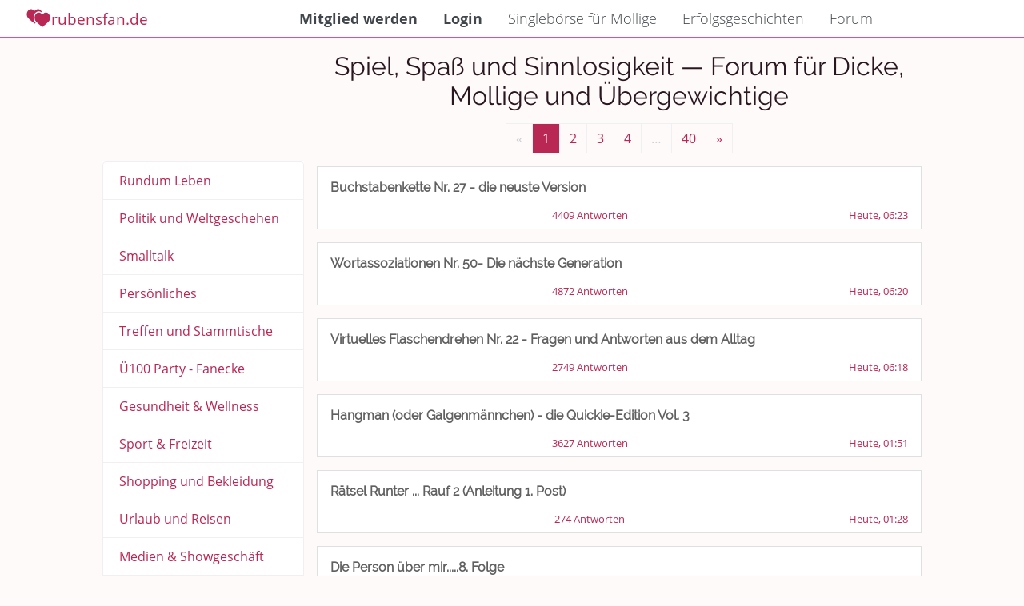

--- FILE ---
content_type: text/html; charset=UTF-8
request_url: https://www.rubensfan.de/forum/spiel_spass_und_sinnlosigkeit/
body_size: 8797
content:
<!DOCTYPE html>
<html lang="de">
  <head>
    <base href="https://www.rubensfan.de/">
    <meta charset="utf-8">
	<link rel="canonical" href="https://www.rubensfan.de/forum/forum/spiel_spass_und_sinnlosigkeit">



    <meta name="viewport" content="width=device-width, initial-scale=1, shrink-to-fit=no">
	<meta name="author" content="Björn Konzelmann">
	
	
	<meta name="google-site-verification" content="GIRflRU3DQWJ1m9tnErMbSAUVwxX61hAtpbvgdtT9ds">
	<meta name="msvalidate.01" content="E6A86C1D76E0465FB9DDA6AE781DD142">
  	<link rel="icon" type="image/x-icon" href="/img/favicon.ico">
	<meta name="description" content="Der Themenbereich Spiel, Spa&szlig; und Sinnlosigkeit im rubensfan Forum für dicke, mollige und übergewichtige Menschen">
	<meta name="keywords" content="forum, mollig, mollige, dick, dicke, übergewicht, übergewichtige, frauen, männer, board, foren, ratgeber">
	<meta name="content-language" content="de">
	
	    
    
    <link rel="preload" href="fonts/cJZKeOuBrn4kERxqtaUH3VtXRa8TVwTICgirnJhmVJw.woff2" as="font" type="font/woff2" crossorigin>
    <link rel="preload" href="fonts/DXI1ORHCpsQm3Vp6mXoaTegdm0LZdjqr5-oayXSOefg.woff2" as="font" type="font/woff2" crossorigin>
    <link rel="preload" href="3rd/fontawesome/webfonts/fa-solid-900.woff2" as="font" type="font/woff2" crossorigin>
    
    

<style>
body{
  --color-mainmenu-bg:#ffffff;
  --color-mainmenu-color:#40464B;
  --color-mainmenu-icons:#666A6E;
  --color-mainmenu-color-hover:#899097;

	--color-nav-b0b0b0:#b0b0b0;
	
/* 	#FDEEF4 */
  --color-background: #fffafa;
  --color-background-blog: #ffffff;
  
  
  --color-box-background: #ffffff;
  --color-box-background-hover:#f0f0f0;
  --color-box-background-alt: #f2f3f4;
  --color-box-border: #f0f0f0;
  --color-box-background-hl:#FFEBEA; /*   color-accent-1 */
  
  --color-background-boxcontrol: #ffffff;
  
  --color-box-control: #40464B;
  --color-box-control-light: #666A6E;
  /*565D64*/
/*   --color-box-control-hover: #899097; */
  --color-box-control-hover: #899097;
  --color-box-control-underline: #b0b0b0;
  --color-box-control-border: #e0e0e0;
  --color-box-control-background: #e0e0e0;
  --color-box-control-placeholder: #a0a0a0;
  
  
  
  
  --color-box-background-trans: rgba(255,255,255,0.8);
  
  --color-text-normal: #291720;
  --color-text-normal-hover: #53454c;
  --color-text-alt: #505050;
  
  --color-text-light: #6c757d;
  --color-text-inverted: #fcf6ff;
  --color-text-inverted-hover: #FFDBDA;
  
  --color-text-link: #B92855;
  --color-accent-1: #FFDBDA;
  --color-accent-2: #e55183;
  --color-accent-2-text: var(--color-accent-2);
  
  --color-accent-3: #e02f6b;
  
  --color-primary:  #B92855;
  --color-primary-light:  #c03d66;
  --color-primary-light-2:  #c75276;
  --color-primary-dark:  #a6244c;
  --color-primary-dark-2:  #942044;
  
  --color-disabled: #c9cdd0;
  --color-disabled-border: #c9cdd0;
  --color-disabled-color: #c9cdd0;
  --color-disabled-background: #ffffff;

	
  --color-text-ondark: #d0d0d0;
	--color-text-ondarkhover: #f0f0f0;

	--color-content-title: #333333;
	--color-content-text: #666666;


  --gradient-accent-2: radial-gradient(at 0% 30%, #ce4875, #e7628f);  
	--gradient-accent-1: radial-gradient(at 0% 30%, #FFDBDA, #faebf0);
  
  
  
  
	--color-background-textbox-trans: rgba(255,255,255,0.85);
	
	--font-size-h2: 1.3rem;
	
	
	--avatar-background:#b0b0b0;
	
	
	
	--xmas-bg:#fafafa;
	
	--legacy-f8f9fa:#f8f9fa;
	--legacy-ff0000:#ff0000;
	--legacy-ff0033:#ff0033;
	--legacy-bb0000:#bb0000;
	--legacy-900000:#900000;
	
	
	--error-c00000:#C00000;
	--error-a00000:#A00000;
	
	--profile-error-fff0f0:#fff0f0;
	--profile-error-ff40b0:#ff40b0;
	
	--legacy-000000:#000000;
	--legacy-303030:#303030;
	--legacy-404040:#404040;
	--legacy-505050:#505050;
	--legacy-585858:#585858;
	--legacy-606060:#606060;
	--legacy-707070:#707070;
	--legacy-757575:#757575;
	--legacy-808080:#808080;
	--legacy-909090:#909090;
	--legacy-a0a0a0:#a0a0a0;
	--legacy-b0b0b0:#b0b0b0;
	--legacy-b8b8b8:#b8b8b8;
	--legacy-bdbdbd:#bdbdbd;
	--legacy-c0c0c0:#c0c0c0;
	--legacy-d0d0d0:#d0d0d0;
	--legacy-e0e0e0:#e0e0e0;
	--legacy-e8e8e8:#e8e8e8;
	--legacy-f0f0f0:#f0f0f0;
	--legacy-f8f8f8:#f8f8f8;
	--legacy-fbfbfb:#fbfbfb;
	--legacy-ffffff:#ffffff;	
	
	
	--legacy-ffccff:#ffccff;
	--legacy-ecf0f1:#ecf0f1;
	
	--forum-threadmarker-new:#3498db;
	
	--background-status-new:#e5f2fa;
	--background-status-unseen:#faede5;
	
	--legacy-3498db:#3498db;
	--legacy-c0392b:#c0392b;
	--legacy-101020:#101020;
	--legacy-abbaab: #abbaab;
	--legacy-d8e1e7:#d8e1e7;
	--legacy-636669:#636669;
	
	--legacy-f0e0e0:#f0e0e0;
	
	--legacy-ffedcc:#ffedcc;
	
	--legacy-imgctrl-bg:rgba(230,230,230,0.8);
	
	
	--color-modal-background:rgba(0,0,0,0.8);


	--optionselect-background:#606060;
	--optionselect-color:#ffffff;

	--optionselect-background-hover:#585858;
	--optionselect-color-hover:#f0f0f0;
	
	
	--striped-even:#f0f0f0;
	--striped-odd: #f8f8f8;
	
	--facts-slide-gradient: radial-gradient(circle, rgba(255,255,255,1) 0%, rgba(248,248,248,1) 100%);
	
	--optionspopup-shadow:rgba(0, 0, 0, 0.35) 0px 5px 15px;
	
	
	--calendar-legacy-success: #28a745;
	--calendar-legacy-participant: #f5e2ff;
	--calendar-legacy-7a1a38:#7a1a38;
	
	
	--nav-bec0c2:#BEC0C2;
	--nav-bec0c2-darken:#abacae;
	
	--extend-green:#aab907;
	--extend-greenalt:#c1d208;
	
	
	--extend-home-A9C9FF:#A9C9FF;
	--extend-home-FFBBEC:#FFBBEC;
	--extend-home-002566:#002566;
	
	--extend-home-EDE7F6: #EDE7F6;
	--extend-home-d5cfdd: #d5cfdd;
	
	--extend-home-dee2e6: #dee2e6;
	
	--messenger-marker-online:#228B22;

	--messengerABackground:#e55183;
	--messengerAText:#ffffff;
	
	
	--messengerBBackground:#faebf0;
	--messengerBText: #223645;

	--accent-color:#286db9;
	--cta-color:#27B935;
	
	--profileCardGradient:linear-gradient(to bottom, var(--messengerABackground), var(--color-primary));
	--rf-color-form:#4ba9c8;
	
	
	--color-keyval-sep:#c0c0c0;
	--color-keyval-label:#707070;
	--color-keyval-value:var(--color-text-normal);
	
	--color-button-inv-bg:#ffffff;
	--color-button-inv-fg:var(--color-primary);
	--color-button-inv-label:var(--color-button-inv-fg);
	
	--color-button-prim-bg: var(--color-primary);
	--color-button-prim-fg: #ffffff;
	
	
	
	--color-button-icon-bg:#f0f0f0;
	--color-button-icon-fg:#787878;
	
	--color-button-icon-hover-bg:#e8e8e8;
	--color-button-icon-hover-fg:#808080;
	
	
	--menu-settings-color:#f8f8f8;
	--menu-settings-color-hover: #ffffff;
	--menu-settings-color-active:  #ffffff;
	--menu-settings-bg:	#BEC0C2;
	--menu-settings-bg-hover: #abacae;
	--menu-settings-bg-active: #abacae;
	
	--color-extend-header:#404040;
	--color-extend-price:#383838;
	--color-extend-benefits:#484848;
	--color-extend-thankyou:var(--color-accent-1);
	
	--messenger-unread:#286db9;
	--messenger-conversation-controls: rgb(33, 37, 41);
	
	--profilecard-component-text-a:#606060;
	--profilecard-component-text-b:#404040;
	
	--forum-threadlist-background:#ffffff;
	--forum-threadlist-background-hover:#ecf0f1;
	--forum-threadlist-header-color:#606060;
	
	
	--start-splash-radial:radial-gradient(at 0% 30%, var(--legacy-ffffff) 0%, var(--legacy-ffccff));
	
	
	--color-cta-text:#ffffff;
	--color-white:#ffffff;
	
}
@media (prefers-color-scheme: dark) {
body:not([data-theme="light"]){


	
	--color-primary-org:#B92855;
	--color-primary-darkmode:#C93865;
	
	--color-primary:  #811c3b;
	--color-primary-light:  #f06d96;
	--color-primary-light-2:  #c75276;
	--color-primary-dark:  #a6244c;
	--color-primary-dark-2:  #942044;
  
	--color-box-background-trans: rgba(255,255,255,0.1);
	
  --color-mainmenu-bg:#101010;
  --color-mainmenu-color:#808080;
  --color-mainmenu-icons:#909090;
  --color-mainmenu-color-hover:#a0a0a0;

	--color-nav-b0b0b0:#b0b0b0;
	
  --color-background: #000000;
  --color-background-blog: #202020;
  
  --color-box-background: #202020;
  --color-box-background-hover: #282828;
  --color-box-background-alt: #282828;

	--color-box-background-hl: #002425;
  
  --color-box-border: #303030;
  
  --color-background-hl:var(--color-accent-1);
  
  
  --color-background-box-alt: #282828;
  --color-background-boxcontrol: #101010;
  
  --color-box-control-placeholder: #e0e0e0;
  
  --color-box-control: #cbcfd3;
  --color-box-control-light: #d6d9dc;
/*   //565D64 */
/*   //--color-box-control-hover: #899097; */
  --color-box-control-hover: #899097;
  --color-box-control-underline: #b0b0b0;
  --color-box-control-border: #e0e0e0;
  
  --color-box-control-background:#202020;
  
  
  --color-background-box-trans: rgba(255,255,255,0.8);
  --color-text-normal: #d0d0d0;
  --color-text-normal-hover: #d8d8d8;
  --color-text-light: #c8c8c8;
  --color-text-light-hover: #d0d0d0;
  --color-text-alt: #b0b0b0;
  
  --color-text-inverted: #a09da2;
  --color-text-inverted-hover: #a28c8b;
  
  --color-text-link: var(--color-primary-darkmode);
  
  --color-text-ondark: #c0c0c0;
  --color-text-ondarkhover: #e0e0e0;
  
  
  
  --color-accent-1: #776767;
  
  --color-accent-2: #6d2d41;
  --color-accent-2-text:#e55183;
  
  
  
  --color-accent-3: #e02f6b;
  
  
  --color-disabled: #505050;
  --color-disabled-border: #c9cdd0;
  --color-disabled-color: #c9cdd0;
  --color-disabled-background: #ffffff;

	--color-content-title: #E0E0E0;
	--color-content-text: #D3D3D3;


	--gradient-accent-2: radial-gradient(at 0% 30%, #431e29, #492530);  
	--gradient-accent-1: radial-gradient(at 0% 30%, #292525, #292727);
  
  
  
	--color-background-textbox-trans: rgba(0,0,0,0.8);
	
	--font-size-h2: 1.3rem;
	
	--xmas-bg:#202020;
	
	--avatar-background:#b0b0b0;
	
	
	--legacy-f8f9fa:#f8f9fa;
	--legacy-ff0000:#ff0000;
	--legacy-ff0033:#ff0033;
	--legacy-bb0000:#bb0000;
	--legacy-900000:#900000;
	
	
	--error-c00000:#600000;
	--error-a00000:#400000;
	
	--profile-error-fff0f0:#fff0f0;
	--profile-error-ff40b0:#ff40b0;
	
	--legacy-000000:#000000;
	--legacy-303030:#303030;
	--legacy-404040:#404040;
	--legacy-505050:#505050;
	--legacy-585858:#585858;
	--legacy-606060:#606060;
	--legacy-636363:#636363;
	--legacy-707070:#707070;
	--legacy-757575:#757575;
	--legacy-808080:#808080;
	--legacy-909090:#909090;
	--legacy-a0a0a0:#a0a0a0;
	--legacy-b8b8b8:#b8b8b8;
	--legacy-bdbdbd:#bdbdbd;
	--legacy-c0c0c0:#c0c0c0;
	--legacy-d0d0d0:#d0d0d0;
	--legacy-e0e0e0:#e0e0e0;
	--legacy-e8e8e8:#e8e8e8;
	--legacy-f0f0f0:#f0f0f0;
	--legacy-f8f8f8:#f8f8f8;
	--legacy-fbfbfb:#fbfbfb;
	--legacy-ffffff:#ffffff;	
	
	
	--legacy-ffccff:#ffccff;
	--legacy-ecf0f1:#ecf0f1;
	--legacy-3498db:#3498db;
	--legacy-c0392b:#c0392b;
	--legacy-101020:#101020;
	--legacy-abbaab: #abbaab;
	--legacy-d8e1e7:#d8e1e7;
	--legacy-636669:#636669;
	
	--legacy-f0e0e0:#f0e0e0;
	
	--legacy-ffedcc:#ffedcc;
	
	--legacy-imgctrl-bg:rgba(230,230,230,0.8);
	
	
	--color-modal-background:rgba(0,0,0,0.8);


	--optionselect-background:#606060;
	--optionselect-color:#ffffff;

	--optionselect-background-hover:#585858;
	--optionselect-color-hover:#f0f0f0;
	
	
	--striped-even:#f0f0f0;
	--striped-odd: #f8f8f8;
	
	--facts-slide-gradient: radial-gradient(circle, #101010 0%, #181818 100%);
	
	--optionspopup-shadow: var(--color-accent-1) 0px 0px 0px 1px;
	
	
	--calendar-legacy-success: #28a745;
	--calendar-legacy-participant: #f5e2ff;
	--calendar-legacy-7a1a38:#7a1a38;
	
	
	--nav-bec0c2:#BEC0C2;
	--nav-bec0c2-darken:#abacae;
	
	--extend-green:#aab907;
	--extend-greenalt:#c1d208;
	
	
	--extend-home-A9C9FF:#A9C9FF;
	--extend-home-FFBBEC:#FFBBEC;
	--extend-home-002566:#002566;
	
	--extend-home-EDE7F6: #EDE7F6;
	--extend-home-d5cfdd: #d5cfdd;
	
	--extend-home-dee2e6: #dee2e6;
	
	--messenger-marker-online:#228B22;

	--messengerABackground:#49212c;
	--messengerAText:#a0a0a0;
	
	--messengerBBackground:#9f9699;
	--messengerBText: #223645;

	--accent-color:#286db9;
	--cta-color:#27B935;
	
	--profileCardGradient:linear-gradient(to bottom, var(--messengerABackground), var(--color-primary));
	--rf-color-form:#4ba9c8;
	
	
	--color-keyval-sep:#404040;
	--color-keyval-label:#707070;
	--color-keyval-value:var(--color-text-normal);
	
	--color-button-inv-bg:#101010;
	--color-button-inv-fg:var(--color-primary);
	--color-button-inv-label:var(--color-primary-light-2);
	
	--color-button-prim-bg: var(--color-primary);
	--color-button-prim-fg: #ffffff;
	
	
	--color-button-icon-bg:#303030;
	--color-button-icon-fg:#787878;
	
	--color-button-icon-hover-bg:#383838;
	--color-button-icon-hover-fg:#888888;
	
	
	--menu-settings-color:#808080;
	--menu-settings-color-hover: #909090;
	--menu-settings-color-active:  #909090;
	--menu-settings-bg:	#303030;
	--menu-settings-bg-hover: #404040;
	--menu-settings-bg-active: #404040;
	
	
	--color-extend-header:#b0b0b0;
	--color-extend-price:#c8c8c8;
	--color-extend-benefits:#a8a8a8;
	--color-extend-thankyou:#002425;
	
	--messenger-unread:#286db9;
	--messenger-conversation-controls: #C0C0C0;
	
	--profilecard-component-text-a:#909090;
	--profilecard-component-text-b:#b0b0b0;
	
	
	
	--forum-threadlist-background:#130f03;
	--forum-threadlist-background-hover:#130f03;
	--forum-threadlist-header-color:#b0b0b0;

	--start-splash-radial: radial-gradient(at 0% 30%, #101010 0%, #430043);
	
	
	
	
}
}
body[data-theme="light"] {
  --color-mainmenu-bg:#ffffff;
  --color-mainmenu-color:#40464B;
  --color-mainmenu-icons:#666A6E;
  --color-mainmenu-color-hover:#899097;

	--color-nav-b0b0b0:#b0b0b0;
	
/* 	#FDEEF4 */
  --color-background: #fffafa;
  --color-background-blog: #ffffff;
  
  
  --color-box-background: #ffffff;
  --color-box-background-hover:#f0f0f0;
  --color-box-background-alt: #f2f3f4;
  --color-box-border: #f0f0f0;
  --color-box-background-hl:#FFEBEA; /*   color-accent-1 */
  
  --color-background-boxcontrol: #ffffff;
  
  --color-box-control: #40464B;
  --color-box-control-light: #666A6E;
  /*565D64*/
/*   --color-box-control-hover: #899097; */
  --color-box-control-hover: #899097;
  --color-box-control-underline: #b0b0b0;
  --color-box-control-border: #e0e0e0;
  --color-box-control-background: #e0e0e0;
  --color-box-control-placeholder: #a0a0a0;
  
  
  
  
  --color-box-background-trans: rgba(255,255,255,0.8);
  
  --color-text-normal: #291720;
  --color-text-normal-hover: #53454c;
  --color-text-alt: #505050;
  
  --color-text-light: #6c757d;
  --color-text-inverted: #fcf6ff;
  --color-text-inverted-hover: #FFDBDA;
  
  --color-text-link: #B92855;
  --color-accent-1: #FFDBDA;
  --color-accent-2: #e55183;
  --color-accent-2-text: var(--color-accent-2);
  
  --color-accent-3: #e02f6b;
  
  --color-primary:  #B92855;
  --color-primary-light:  #c03d66;
  --color-primary-light-2:  #c75276;
  --color-primary-dark:  #a6244c;
  --color-primary-dark-2:  #942044;
  
  --color-disabled: #c9cdd0;
  --color-disabled-border: #c9cdd0;
  --color-disabled-color: #c9cdd0;
  --color-disabled-background: #ffffff;

	
  --color-text-ondark: #d0d0d0;
	--color-text-ondarkhover: #f0f0f0;

	--color-content-title: #333333;
	--color-content-text: #666666;


  --gradient-accent-2: radial-gradient(at 0% 30%, #ce4875, #e7628f);  
	--gradient-accent-1: radial-gradient(at 0% 30%, #FFDBDA, #faebf0);
  
  
  
  
	--color-background-textbox-trans: rgba(255,255,255,0.85);
	
	--font-size-h2: 1.3rem;
	
	
	--avatar-background:#b0b0b0;
	
	
	
	--xmas-bg:#fafafa;
	
	--legacy-f8f9fa:#f8f9fa;
	--legacy-ff0000:#ff0000;
	--legacy-ff0033:#ff0033;
	--legacy-bb0000:#bb0000;
	--legacy-900000:#900000;
	
	
	--error-c00000:#C00000;
	--error-a00000:#A00000;
	
	--profile-error-fff0f0:#fff0f0;
	--profile-error-ff40b0:#ff40b0;
	
	--legacy-000000:#000000;
	--legacy-303030:#303030;
	--legacy-404040:#404040;
	--legacy-505050:#505050;
	--legacy-585858:#585858;
	--legacy-606060:#606060;
	--legacy-707070:#707070;
	--legacy-757575:#757575;
	--legacy-808080:#808080;
	--legacy-909090:#909090;
	--legacy-a0a0a0:#a0a0a0;
	--legacy-b0b0b0:#b0b0b0;
	--legacy-b8b8b8:#b8b8b8;
	--legacy-bdbdbd:#bdbdbd;
	--legacy-c0c0c0:#c0c0c0;
	--legacy-d0d0d0:#d0d0d0;
	--legacy-e0e0e0:#e0e0e0;
	--legacy-e8e8e8:#e8e8e8;
	--legacy-f0f0f0:#f0f0f0;
	--legacy-f8f8f8:#f8f8f8;
	--legacy-fbfbfb:#fbfbfb;
	--legacy-ffffff:#ffffff;	
	
	
	--legacy-ffccff:#ffccff;
	--legacy-ecf0f1:#ecf0f1;
	
	--forum-threadmarker-new:#3498db;
	
	--background-status-new:#e5f2fa;
	--background-status-unseen:#faede5;
	
	--legacy-3498db:#3498db;
	--legacy-c0392b:#c0392b;
	--legacy-101020:#101020;
	--legacy-abbaab: #abbaab;
	--legacy-d8e1e7:#d8e1e7;
	--legacy-636669:#636669;
	
	--legacy-f0e0e0:#f0e0e0;
	
	--legacy-ffedcc:#ffedcc;
	
	--legacy-imgctrl-bg:rgba(230,230,230,0.8);
	
	
	--color-modal-background:rgba(0,0,0,0.8);


	--optionselect-background:#606060;
	--optionselect-color:#ffffff;

	--optionselect-background-hover:#585858;
	--optionselect-color-hover:#f0f0f0;
	
	
	--striped-even:#f0f0f0;
	--striped-odd: #f8f8f8;
	
	--facts-slide-gradient: radial-gradient(circle, rgba(255,255,255,1) 0%, rgba(248,248,248,1) 100%);
	
	--optionspopup-shadow:rgba(0, 0, 0, 0.35) 0px 5px 15px;
	
	
	--calendar-legacy-success: #28a745;
	--calendar-legacy-participant: #f5e2ff;
	--calendar-legacy-7a1a38:#7a1a38;
	
	
	--nav-bec0c2:#BEC0C2;
	--nav-bec0c2-darken:#abacae;
	
	--extend-green:#aab907;
	--extend-greenalt:#c1d208;
	
	
	--extend-home-A9C9FF:#A9C9FF;
	--extend-home-FFBBEC:#FFBBEC;
	--extend-home-002566:#002566;
	
	--extend-home-EDE7F6: #EDE7F6;
	--extend-home-d5cfdd: #d5cfdd;
	
	--extend-home-dee2e6: #dee2e6;
	
	--messenger-marker-online:#228B22;

	--messengerABackground:#e55183;
	--messengerAText:#ffffff;
	
	
	--messengerBBackground:#faebf0;
	--messengerBText: #223645;

	--accent-color:#286db9;
	--cta-color:#27B935;
	
	--profileCardGradient:linear-gradient(to bottom, var(--messengerABackground), var(--color-primary));
	--rf-color-form:#4ba9c8;
	
	
	--color-keyval-sep:#c0c0c0;
	--color-keyval-label:#707070;
	--color-keyval-value:var(--color-text-normal);
	
	--color-button-inv-bg:#ffffff;
	--color-button-inv-fg:var(--color-primary);
	--color-button-inv-label:var(--color-button-inv-fg);
	
	--color-button-prim-bg: var(--color-primary);
	--color-button-prim-fg: #ffffff;
	
	
	
	--color-button-icon-bg:#f0f0f0;
	--color-button-icon-fg:#787878;
	
	--color-button-icon-hover-bg:#e8e8e8;
	--color-button-icon-hover-fg:#808080;
	
	
	--menu-settings-color:#f8f8f8;
	--menu-settings-color-hover: #ffffff;
	--menu-settings-color-active:  #ffffff;
	--menu-settings-bg:	#BEC0C2;
	--menu-settings-bg-hover: #abacae;
	--menu-settings-bg-active: #abacae;
	
	--color-extend-header:#404040;
	--color-extend-price:#383838;
	--color-extend-benefits:#484848;
	--color-extend-thankyou:var(--color-accent-1);
	
	--messenger-unread:#286db9;
	--messenger-conversation-controls: rgb(33, 37, 41);
	
	--profilecard-component-text-a:#606060;
	--profilecard-component-text-b:#404040;
	
	--forum-threadlist-background:#ffffff;
	--forum-threadlist-background-hover:#ecf0f1;
	--forum-threadlist-header-color:#606060;
	
	
	--start-splash-radial:radial-gradient(at 0% 30%, var(--legacy-ffffff) 0%, var(--legacy-ffccff));
	
	
	--color-cta-text:#ffffff;
	--color-white:#ffffff;
	
}
body[data-theme="dark"] {


	
	--color-primary-org:#B92855;
	--color-primary-darkmode:#C93865;
	
	--color-primary:  #811c3b;
	--color-primary-light:  #f06d96;
	--color-primary-light-2:  #c75276;
	--color-primary-dark:  #a6244c;
	--color-primary-dark-2:  #942044;
  
	--color-box-background-trans: rgba(255,255,255,0.1);
	
  --color-mainmenu-bg:#101010;
  --color-mainmenu-color:#808080;
  --color-mainmenu-icons:#909090;
  --color-mainmenu-color-hover:#a0a0a0;

	--color-nav-b0b0b0:#b0b0b0;
	
  --color-background: #000000;
  --color-background-blog: #202020;
  
  --color-box-background: #202020;
  --color-box-background-hover: #282828;
  --color-box-background-alt: #282828;

	--color-box-background-hl: #002425;
  
  --color-box-border: #303030;
  
  --color-background-hl:var(--color-accent-1);
  
  
  --color-background-box-alt: #282828;
  --color-background-boxcontrol: #101010;
  
  --color-box-control-placeholder: #e0e0e0;
  
  --color-box-control: #cbcfd3;
  --color-box-control-light: #d6d9dc;
/*   //565D64 */
/*   //--color-box-control-hover: #899097; */
  --color-box-control-hover: #899097;
  --color-box-control-underline: #b0b0b0;
  --color-box-control-border: #e0e0e0;
  
  --color-box-control-background:#202020;
  
  
  --color-background-box-trans: rgba(255,255,255,0.8);
  --color-text-normal: #d0d0d0;
  --color-text-normal-hover: #d8d8d8;
  --color-text-light: #c8c8c8;
  --color-text-light-hover: #d0d0d0;
  --color-text-alt: #b0b0b0;
  
  --color-text-inverted: #a09da2;
  --color-text-inverted-hover: #a28c8b;
  
  --color-text-link: var(--color-primary-darkmode);
  
  --color-text-ondark: #c0c0c0;
  --color-text-ondarkhover: #e0e0e0;
  
  
  
  --color-accent-1: #776767;
  
  --color-accent-2: #6d2d41;
  --color-accent-2-text:#e55183;
  
  
  
  --color-accent-3: #e02f6b;
  
  
  --color-disabled: #505050;
  --color-disabled-border: #c9cdd0;
  --color-disabled-color: #c9cdd0;
  --color-disabled-background: #ffffff;

	--color-content-title: #E0E0E0;
	--color-content-text: #D3D3D3;


	--gradient-accent-2: radial-gradient(at 0% 30%, #431e29, #492530);  
	--gradient-accent-1: radial-gradient(at 0% 30%, #292525, #292727);
  
  
  
	--color-background-textbox-trans: rgba(0,0,0,0.8);
	
	--font-size-h2: 1.3rem;
	
	--xmas-bg:#202020;
	
	--avatar-background:#b0b0b0;
	
	
	--legacy-f8f9fa:#f8f9fa;
	--legacy-ff0000:#ff0000;
	--legacy-ff0033:#ff0033;
	--legacy-bb0000:#bb0000;
	--legacy-900000:#900000;
	
	
	--error-c00000:#600000;
	--error-a00000:#400000;
	
	--profile-error-fff0f0:#fff0f0;
	--profile-error-ff40b0:#ff40b0;
	
	--legacy-000000:#000000;
	--legacy-303030:#303030;
	--legacy-404040:#404040;
	--legacy-505050:#505050;
	--legacy-585858:#585858;
	--legacy-606060:#606060;
	--legacy-636363:#636363;
	--legacy-707070:#707070;
	--legacy-757575:#757575;
	--legacy-808080:#808080;
	--legacy-909090:#909090;
	--legacy-a0a0a0:#a0a0a0;
	--legacy-b8b8b8:#b8b8b8;
	--legacy-bdbdbd:#bdbdbd;
	--legacy-c0c0c0:#c0c0c0;
	--legacy-d0d0d0:#d0d0d0;
	--legacy-e0e0e0:#e0e0e0;
	--legacy-e8e8e8:#e8e8e8;
	--legacy-f0f0f0:#f0f0f0;
	--legacy-f8f8f8:#f8f8f8;
	--legacy-fbfbfb:#fbfbfb;
	--legacy-ffffff:#ffffff;	
	
	
	--legacy-ffccff:#ffccff;
	--legacy-ecf0f1:#ecf0f1;
	--legacy-3498db:#3498db;
	--legacy-c0392b:#c0392b;
	--legacy-101020:#101020;
	--legacy-abbaab: #abbaab;
	--legacy-d8e1e7:#d8e1e7;
	--legacy-636669:#636669;
	
	--legacy-f0e0e0:#f0e0e0;
	
	--legacy-ffedcc:#ffedcc;
	
	--legacy-imgctrl-bg:rgba(230,230,230,0.8);
	
	
	--color-modal-background:rgba(0,0,0,0.8);


	--optionselect-background:#606060;
	--optionselect-color:#ffffff;

	--optionselect-background-hover:#585858;
	--optionselect-color-hover:#f0f0f0;
	
	
	--striped-even:#f0f0f0;
	--striped-odd: #f8f8f8;
	
	--facts-slide-gradient: radial-gradient(circle, #101010 0%, #181818 100%);
	
	--optionspopup-shadow: var(--color-accent-1) 0px 0px 0px 1px;
	
	
	--calendar-legacy-success: #28a745;
	--calendar-legacy-participant: #f5e2ff;
	--calendar-legacy-7a1a38:#7a1a38;
	
	
	--nav-bec0c2:#BEC0C2;
	--nav-bec0c2-darken:#abacae;
	
	--extend-green:#aab907;
	--extend-greenalt:#c1d208;
	
	
	--extend-home-A9C9FF:#A9C9FF;
	--extend-home-FFBBEC:#FFBBEC;
	--extend-home-002566:#002566;
	
	--extend-home-EDE7F6: #EDE7F6;
	--extend-home-d5cfdd: #d5cfdd;
	
	--extend-home-dee2e6: #dee2e6;
	
	--messenger-marker-online:#228B22;

	--messengerABackground:#49212c;
	--messengerAText:#a0a0a0;
	
	--messengerBBackground:#9f9699;
	--messengerBText: #223645;

	--accent-color:#286db9;
	--cta-color:#27B935;
	
	--profileCardGradient:linear-gradient(to bottom, var(--messengerABackground), var(--color-primary));
	--rf-color-form:#4ba9c8;
	
	
	--color-keyval-sep:#404040;
	--color-keyval-label:#707070;
	--color-keyval-value:var(--color-text-normal);
	
	--color-button-inv-bg:#101010;
	--color-button-inv-fg:var(--color-primary);
	--color-button-inv-label:var(--color-primary-light-2);
	
	--color-button-prim-bg: var(--color-primary);
	--color-button-prim-fg: #ffffff;
	
	
	--color-button-icon-bg:#303030;
	--color-button-icon-fg:#787878;
	
	--color-button-icon-hover-bg:#383838;
	--color-button-icon-hover-fg:#888888;
	
	
	--menu-settings-color:#808080;
	--menu-settings-color-hover: #909090;
	--menu-settings-color-active:  #909090;
	--menu-settings-bg:	#303030;
	--menu-settings-bg-hover: #404040;
	--menu-settings-bg-active: #404040;
	
	
	--color-extend-header:#b0b0b0;
	--color-extend-price:#c8c8c8;
	--color-extend-benefits:#a8a8a8;
	--color-extend-thankyou:#002425;
	
	--messenger-unread:#286db9;
	--messenger-conversation-controls: #C0C0C0;
	
	--profilecard-component-text-a:#909090;
	--profilecard-component-text-b:#b0b0b0;
	
	
	
	--forum-threadlist-background:#130f03;
	--forum-threadlist-background-hover:#130f03;
	--forum-threadlist-header-color:#b0b0b0;

	--start-splash-radial: radial-gradient(at 0% 30%, #101010 0%, #430043);
	
	
	
	
} 
</style>

    

	<link rel="stylesheet" href="3rd/fontawesome/css/all.min.css">
	<link rel="stylesheet" href="data/css/font.css">
    
    
<link rel="stylesheet" href="data/css/public.css?version=20251216093259">

	<title>Spiel, Spa&szlig; und Sinnlosigkeit - Forum für Dicke, Mollige und Übergewichtige - rubensfan</title>



    <script>

    const rf = {};
    
    window.onerror = function (msg, url, l, c, e) {
		let eContext = ''; 
		if (window.debugContext){
			eContext = window.errorContext;
		}

		const d = new FormData();
		d.append('context', eContext);
		d.append('text', msg);
		d.append('source', url);
		d.append('line', l);
		d.append('col', c);
		d.append('error', e);
		d.append('useragent', window.navigator.userAgent);
		d.append('language', window.navigator.language);
		
		document.getElementsByTagName('BODY')[0].dataset.token?d.append('token',document.getElementsByTagName('BODY')[0].dataset.token):null;

		const u = 'api/error/js/?cache='+Date.now();
		let req = new XMLHttpRequest();
		req.open("POST", u);
		req.send(d);
	}
    
    </script>
  </head>
<body >

<nav class="public-navigation-display" id="public-navigation-display">
	<div>
		<a href="/" class="public-navigation-label" title="Partnersuche und Dating für mollige und übergewichtige Singles"><img src="img/modules/common/divider_heart.svg" title="Dating und Partnersuche mit Übergewicht"><span>rubensfan.de</span></a>
	</div>
	<div class="public-navigation-display-center">
	<ul class="public-navigation-entries">
		<li class="public-nav-item"><a href="signup/" title="Zur Partnersuche anmelden"><strong>Mitglied werden</strong></a></li>
		<li class="public-nav-item"><a href="login/" title="Login: Finde Deine runde Liebe"><strong>Login</strong></a></li>
		<li class="public-nav-item"><a href="singleboerse-fuer-mollige/" title="Singlebörse für Mollige">Singlebörse für Mollige</a></li>
		<li class="public-nav-item"><a href="testimonials/" title="Partnersuche Erfolgsgeschichten">Erfolgsgeschichten</a></li>
		<li class="public-nav-item"><a href="forum/" title="Forum für Übergewichtige">Forum</a></li>
		</ul>
	</div>
	<div>
		<div class="public-navigation-control" id="public-navigation-control">
			<div class="public-navigation-control-holder public-navigation-control-closed" id="public-navigation-control-holder">
  				<div class="public-navigation-control-top public-navigation-control-bar"></div><div class="public-navigation-control-center public-navigation-control-bar"></div><div class="public-navigation-control-bottom public-navigation-control-bar"></div>
  			</div>
		</div> 
	</div>
</nav>
<nav class="public-navigation-mobile-holder public-navigation-mobile-closed p-v-10" id="public-navigation-mobile-holder">
   	<a href="signup/" class="public-navigation-mobile-action" title="Kostenlose Anmeldung">
   		<div><h3>Kostenlose Anmeldung</h3></div>
   		<div><span class="public-navigation-mobile-actionicon"></span></div>
   	</a>
   	<div class="public-navigation-mobile-divider"></div>
   	<a href="login/" class="public-navigation-mobile-action" title="Singlebörse für Mollige">
   		<div><h3>Mitglieder-Login</h3></div>
   		<div><span class="public-navigation-mobile-actionicon"></span></div>
   	</a>
   	<div class="public-navigation-mobile-divider"></div>
   	<a href="profile/" class="public-navigation-mobile-action" title="Partnersuche">
   		<div><h3>Partnersuche</h3></div>
   		<div><span class="public-navigation-mobile-actionicon"></span></div>
   	</a>
   	<div class="public-navigation-mobile-divider"></div>
   	<a href="singleboerse-fuer-mollige/" class="public-navigation-mobile-action" title="Singlebörse für Mollige">
   		<div><h3>Singlebörse für Mollige</h3></div>
   		<div><span class="public-navigation-mobile-actionicon"></span></div>
   	</a>
   	<div class="public-navigation-mobile-divider"></div>
   	<a href="testimonials/" class="public-navigation-mobile-action" title="Partnersuche Erfolgsgeschichten">
   		<div><h3>Erfolgsgeschichten</h3></div>
   		<div><span class="public-navigation-mobile-actionicon"></span></div>
   	</a>
   	<div class="public-navigation-mobile-divider"></div>
   	<a href="forum/" class="public-navigation-mobile-action" title="Forum für Mollige und Dicke">
   		<div><h3>Forum</h3></div>
   		<div><span class="public-navigation-mobile-actionicon"></span></div>
   	</a>
</nav>
<!-- <nav class="public-navigation-cta" id="public-navigation-cta"> -->
<!-- 	<div><a href="signup/" title="Kostenlose Anmeldung" class="public-navigation-cta-signup">Kostenlos Anmelden!</a></div> -->
<!-- 	<div><a href="login/" title="Login" class="public-navigation-cta-login">Login</a></div> -->
<!-- </nav> -->
	
<div class="content" id="content"><div class="rf--static"><div class="container p-t-10"><div class="layout-grid-39">
<div class="layout-grid-39-hidden-small"></div>
<div class="p-v-10 typo-center"><h1>Spiel, Spa&szlig; und Sinnlosigkeit &mdash; Forum für Dicke, Mollige und Übergewichtige</h1></div>
</div></div>
<div class="container"><div class="layout-grid-39">
<div>
<nav class="side-navigation-component">
<div class="side-navigation-component-header"><i class="fas fa-plus"></i> &nbsp; Forenbereiche</div>
<div class="side-navigation-component-items side-navigation-component-items-closed">
<a href="forum/rundum_leben/" class="side-navigation-component-item" title="Themenbereich Rundum Leben im Forum anzeigen">Rundum Leben</a>
<a href="forum/politik_und_weltgeschehen/" class="side-navigation-component-item" title="Themenbereich Politik und Weltgeschehen im Forum anzeigen">Politik und Weltgeschehen</a>
<a href="forum/smalltalk/" class="side-navigation-component-item" title="Themenbereich Smalltalk im Forum anzeigen">Smalltalk</a>
<a href="forum/persoenliches/" class="side-navigation-component-item" title="Themenbereich Persönliches im Forum anzeigen">Persönliches</a>
<a href="forum/treffen_stammtische_und_partys/" class="side-navigation-component-item" title="Themenbereich Treffen und Stammtische im Forum anzeigen">Treffen und Stammtische</a>
<a href="forum/ue100_party_fankecke/" class="side-navigation-component-item" title="Themenbereich Ü100 Party - Fanecke im Forum anzeigen">Ü100 Party - Fanecke</a>
<a href="forum/gesundheit_und_wellness/" class="side-navigation-component-item" title="Themenbereich Gesundheit & Wellness im Forum anzeigen">Gesundheit & Wellness</a>
<a href="forum/sport_und_freizeit/" class="side-navigation-component-item" title="Themenbereich Sport &amp; Freizeit im Forum anzeigen">Sport &amp; Freizeit</a>
<a href="forum/shopping_und_bekleidung/" class="side-navigation-component-item" title="Themenbereich Shopping und Bekleidung im Forum anzeigen">Shopping und Bekleidung</a>
<a href="forum/urlaub_und_reisen/" class="side-navigation-component-item" title="Themenbereich Urlaub und Reisen im Forum anzeigen">Urlaub und Reisen</a>
<a href="forum/medien_und_showgeschaeft/" class="side-navigation-component-item" title="Themenbereich Medien &amp; Showgesch&auml;ft im Forum anzeigen">Medien &amp; Showgesch&auml;ft</a>
<a href="forum/kochen_backen_und_geniessen/" class="side-navigation-component-item" title="Themenbereich Kochen, Backen und Genie&szlig;en im Forum anzeigen">Kochen, Backen und Genie&szlig;en</a>
<a href="forum/anregungen_und_support/" class="side-navigation-component-item" title="Themenbereich Anregungen und Support im Forum anzeigen">Anregungen und Support</a>
<a href="forum/spiel_spass_und_sinnlosigkeit/" class="side-navigation-component-item side-navigation-component-item-active" title="Forum für Forum für Dicke, Mollige und Übergewichtige - Spiel, Spa&szlig; und Sinnlosigkeit">Spiel, Spa&szlig; und Sinnlosigkeit</a>
<a href="forum/gewicht_reduzieren/" class="side-navigation-component-item" title="Themenbereich Gewicht reduzieren im Forum anzeigen">Gewicht reduzieren</a>
<a href="forum/archiv/" class="side-navigation-component-item" title="Archiv - Forum für Forum für Dicke, Mollige und Übergewichtige">Archiv</a>
</div>
</nav>
</div>
<div>

<nav class="page-navigation-component">
<div class="page-navigation-component-inner page-navigation-component-showmobile">
<div class="buttonbar-component buttonbar-component-center"><div class="buttonbar-component-child"><a class="highlightediconbutton-component highlightediconbutton-component-disabled" href="#" k9events="click" k9role="button" k9id="forumboardpagination" k9param="0"><div class="highlightediconbutton-component-inner highlightediconbutton-component-low"><div class="highlightediconbutton-component-content"><i class="fas fa-step-backward"></i></div></div></a></div><div class="buttonbar-component-child"><a class="highlightediconbutton-component highlightediconbutton-component-disabled" href="#" k9events="click" k9role="button" k9id="forumboardpagination" k9param="0"><div class="highlightediconbutton-component-inner highlightediconbutton-component-medium"><div class="highlightediconbutton-component-content"><i class="fas fa-angle-double-left"></i></div></div></a></div><div class="buttonbar-component-child"><a class="highlightediconbutton-component highlightediconbutton-component-enabled" href="forum/spiel_spass_und_sinnlosigkeit-seite-2" k9events="click" k9role="button" k9id="forumboardpagination" k9param="2"><div class="highlightediconbutton-component-inner highlightediconbutton-component-medium"><div class="highlightediconbutton-component-content"><i class="fas fa-angle-double-right"></i></div></div></a></div><div class="buttonbar-component-child"><a class="highlightediconbutton-component highlightediconbutton-component-enabled" href="forum/spiel_spass_und_sinnlosigkeit-seite-40" k9events="click" k9role="button" k9id="forumboardpagination" k9param="40"><div class="highlightediconbutton-component-inner highlightediconbutton-component-low"><div class="highlightediconbutton-component-content"><i class="fas fa-step-forward"></i></div></div></a></div></div>
</div>
<div class="page-navigation-component-inner page-navigation-component-hidemobile">
<div class="page-navigation-component-item page-navigation-component-itemdisabled"><a href="#" class="page-navigation-component-a">&laquo;</a></div>
<div class="page-navigation-component-item page-navigation-component-itemactive"><a href="forum/spiel_spass_und_sinnlosigkeit" class="page-navigation-component-a" k9role="button" k9events="click" k9id="forumboardpagination" k9param="0" k9data="0" >1</a></div>
<div class="page-navigation-component-item"><a href="forum/spiel_spass_und_sinnlosigkeit-seite-2" class="page-navigation-component-a" k9role="button" k9events="click" k9id="forumboardpagination" k9param="1" k9data="" class="page-navigation-component-button" title="Spiel, Spa&szlig; und Sinnlosigkeit - Seite 2">2</a></div>
<div class="page-navigation-component-item"><a href="forum/spiel_spass_und_sinnlosigkeit-seite-3" class="page-navigation-component-a" k9role="button" k9events="click" k9id="forumboardpagination" k9param="2" k9data="" class="page-navigation-component-button" title="Spiel, Spa&szlig; und Sinnlosigkeit - Seite 3">3</a></div>
<div class="page-navigation-component-item"><a href="forum/spiel_spass_und_sinnlosigkeit-seite-4" class="page-navigation-component-a" k9role="button" k9events="click" k9id="forumboardpagination" k9param="3" k9data="" class="page-navigation-component-button" title="Spiel, Spa&szlig; und Sinnlosigkeit - Seite 4">4</a></div>
<div class="page-navigation-component-item page-navigation-component-itemdisabled"><a href="#" class="page-navigation-component-a">&hellip;</a></div>
<div class="page-navigation-component-item "><a href="forum/spiel_spass_und_sinnlosigkeit-seite-40" class="page-navigation-component-a" k9id="forumboardpagination" k9role="button" k9events="click" k9param="40" >40</a></div>
<div class="page-navigation-component-item "><a href="forum/spiel_spass_und_sinnlosigkeit-seite-2" class="page-navigation-component-a" k9id="forumboardpagination" k9role="button" k9events="click" k9param="1" title="Spiel, Spa&szlig; und Sinnlosigkeit - Seite 2">&raquo;</a></div>
</div>
</nav><article class="row-component" k9ID="none"><div class="row-component-content">
<div class="row-component-height"></div></div><div class="row-component-content"><a href="forum/spiel_spass_und_sinnlosigkeit/buchstabenkette-nr-27-neuste" k9link="buchstabenkette-nr-27-neuste" class="boardthreadentry-component" k9role="button" k9events="click" k9id="boardthreadentry:buchstabenkette-nr-27-neuste" title="Thema Buchstabenkette Nr. 27 - die neuste Version im Forum anzeigen">
<h2>Buchstabenkette Nr. 27 - die neuste Version</h2>
<div class="boardthreadentry-component-status">
<div></div>
<div>4409 Antworten</div>
<div>Heute, 06:23</div>
</div>
</a></div><div class="row-component-content"><div class="row-component-height"></div></div><div class="row-component-content"><a href="forum/spiel_spass_und_sinnlosigkeit/wortassoziationen-nr-50-generation" k9link="wortassoziationen-nr-50-generation" class="boardthreadentry-component" k9role="button" k9events="click" k9id="boardthreadentry:wortassoziationen-nr-50-generation" title="Thema Wortassoziationen Nr. 50- Die nächste Generation im Forum anzeigen">
<h2>Wortassoziationen Nr. 50- Die nächste Generation</h2>
<div class="boardthreadentry-component-status">
<div></div>
<div>4872 Antworten</div>
<div>Heute, 06:20</div>
</div>
</a></div><div class="row-component-content"><div class="row-component-height"></div></div><div class="row-component-content"><a href="forum/spiel_spass_und_sinnlosigkeit/virtuelles-flaschendrehen-nr-22-fragen-antworten-alltag" k9link="virtuelles-flaschendrehen-nr-22-fragen-antworten-alltag" class="boardthreadentry-component" k9role="button" k9events="click" k9id="boardthreadentry:virtuelles-flaschendrehen-nr-22-fragen-antworten-alltag" title="Thema Virtuelles Flaschendrehen Nr. 22 - Fragen und Antworten aus dem Alltag im Forum anzeigen">
<h2>Virtuelles Flaschendrehen Nr. 22 - Fragen und Antworten aus dem Alltag</h2>
<div class="boardthreadentry-component-status">
<div></div>
<div>2749 Antworten</div>
<div>Heute, 06:18</div>
</div>
</a></div><div class="row-component-content"><div class="row-component-height"></div></div><div class="row-component-content"><a href="forum/spiel_spass_und_sinnlosigkeit/hangman-galgenmaennchen-quickie-edition-vol-3" k9link="hangman-galgenmaennchen-quickie-edition-vol-3" class="boardthreadentry-component" k9role="button" k9events="click" k9id="boardthreadentry:hangman-galgenmaennchen-quickie-edition-vol-3" title="Thema Hangman (oder Galgenmännchen) - die Quickie-Edition Vol. 3  im Forum anzeigen">
<h2>Hangman (oder Galgenmännchen) - die Quickie-Edition Vol. 3 </h2>
<div class="boardthreadentry-component-status">
<div></div>
<div>3627 Antworten</div>
<div>Heute, 01:51</div>
</div>
</a></div><div class="row-component-content"><div class="row-component-height"></div></div><div class="row-component-content"><a href="forum/spiel_spass_und_sinnlosigkeit/raetsel-rauf-2-anleitung-1-post" k9link="raetsel-rauf-2-anleitung-1-post" class="boardthreadentry-component" k9role="button" k9events="click" k9id="boardthreadentry:raetsel-rauf-2-anleitung-1-post" title="Thema Rätsel Runter ... Rauf 2 (Anleitung 1. Post) im Forum anzeigen">
<h2>Rätsel Runter ... Rauf 2 (Anleitung 1. Post)</h2>
<div class="boardthreadentry-component-status">
<div></div>
<div>274 Antworten</div>
<div>Heute, 01:28</div>
</div>
</a></div><div class="row-component-content"><div class="row-component-height"></div></div><div class="row-component-content"><a href="forum/spiel_spass_und_sinnlosigkeit/person-8-folge" k9link="person-8-folge" class="boardthreadentry-component" k9role="button" k9events="click" k9id="boardthreadentry:person-8-folge" title="Thema Die Person über mir.....8. Folge im Forum anzeigen">
<h2>Die Person über mir.....8. Folge</h2>
<div class="boardthreadentry-component-status">
<div></div>
<div>410 Antworten</div>
<div>Heute, 01:05</div>
</div>
</a></div><div class="row-component-content"><div class="row-component-height"></div></div><div class="row-component-content"><a href="forum/spiel_spass_und_sinnlosigkeit/grilldingsda-nr-14-ess-u-trinkbare-grillen-gehoert" k9link="grilldingsda-nr-14-ess-u-trinkbare-grillen-gehoert" class="boardthreadentry-component" k9role="button" k9events="click" k9id="boardthreadentry:grilldingsda-nr-14-ess-u-trinkbare-grillen-gehoert" title="Thema Grilldingsda Nr. 14 (alles Ess-u. Trinkbare und was sonst noch so zum Grillen gehört) im Forum anzeigen">
<h2>Grilldingsda Nr. 14 (alles Ess-u. Trinkbare und was sonst noch so zum Grillen gehört)</h2>
<div class="boardthreadentry-component-status">
<div></div>
<div>3037 Antworten</div>
<div>Heute, 01:04</div>
</div>
</a></div><div class="row-component-content"><div class="row-component-height"></div></div><div class="row-component-content"><a href="forum/spiel_spass_und_sinnlosigkeit/abc-reise-urlaubs-ausflugsziele-nr-11" k9link="abc-reise-urlaubs-ausflugsziele-nr-11" class="boardthreadentry-component" k9role="button" k9events="click" k9id="boardthreadentry:abc-reise-urlaubs-ausflugsziele-nr-11" title="Thema Nach ABC: Welche Reise-/Urlaubs-/Ausflugsziele hat Mann/Frau Nr. 11 im Forum anzeigen">
<h2>Nach ABC: Welche Reise-/Urlaubs-/Ausflugsziele hat Mann/Frau Nr. 11</h2>
<div class="boardthreadentry-component-status">
<div></div>
<div>755 Antworten</div>
<div>Heute, 01:03</div>
</div>
</a></div><div class="row-component-content"><div class="row-component-height"></div></div><div class="row-component-content"><a href="forum/spiel_spass_und_sinnlosigkeit/wortschlange-nr-107-hauptwoerter-eigennamen-u-englisch" k9link="wortschlange-nr-107-hauptwoerter-eigennamen-u-englisch" class="boardthreadentry-component" k9role="button" k9events="click" k9id="boardthreadentry:wortschlange-nr-107-hauptwoerter-eigennamen-u-englisch" title="Thema Wortschlange Nr. 107 - bitte nur Hauptwörter, keine Eigennamen u. kein Englisch im Forum anzeigen">
<h2>Wortschlange Nr. 107 - bitte nur Hauptwörter, keine Eigennamen u. kein Englisch</h2>
<div class="boardthreadentry-component-status">
<div></div>
<div>3104 Antworten</div>
<div>Heute, 01:02</div>
</div>
</a></div><div class="row-component-content"><div class="row-component-height"></div></div><div class="row-component-content"><a href="forum/spiel_spass_und_sinnlosigkeit/8-woerter-29-hoffe-lust" k9link="8-woerter-29-hoffe-lust" class="boardthreadentry-component" k9role="button" k9events="click" k9id="boardthreadentry:8-woerter-29-hoffe-lust" title="Thema 8. Wörter, die 29.... und ich hoffe, Ihr habt wieder Lust??!! im Forum anzeigen">
<h2>8. Wörter, die 29.... und ich hoffe, Ihr habt wieder Lust??!!</h2>
<div class="boardthreadentry-component-status">
<div></div>
<div>7505 Antworten</div>
<div>Gestern, 21:17</div>
</div>
</a></div><div class="row-component-content"><div class="row-component-height"></div></div><div class="row-component-content"><a href="forum/spiel_spass_und_sinnlosigkeit/vornamen-alphabetisch-a-z-q-y-optional" k9link="vornamen-alphabetisch-a-z-q-y-optional" class="boardthreadentry-component" k9role="button" k9events="click" k9id="boardthreadentry:vornamen-alphabetisch-a-z-q-y-optional" title="Thema Vornamen alphabetisch von A bis Z (Q, X, Y optional) im Forum anzeigen">
<h2>Vornamen alphabetisch von A bis Z (Q, X, Y optional)</h2>
<div class="boardthreadentry-component-status">
<div></div>
<div>3867 Antworten</div>
<div>Gestern, 20:51</div>
</div>
</a></div><div class="row-component-content"><div class="row-component-height"></div></div><div class="row-component-content"><a href="forum/spiel_spass_und_sinnlosigkeit/abc-kueche-teil-5" k9link="abc-kueche-teil-5" class="boardthreadentry-component" k9role="button" k9events="click" k9id="boardthreadentry:abc-kueche-teil-5" title="Thema Nach &quot;ABC&quot; : Was hat Frau/Mann in der Küche Teil 5 im Forum anzeigen">
<h2>Nach &quot;ABC&quot; : Was hat Frau/Mann in der Küche Teil 5</h2>
<div class="boardthreadentry-component-status">
<div></div>
<div>2743 Antworten</div>
<div>Gestern, 20:49</div>
</div>
</a></div><div class="row-component-content"><div class="row-component-height"></div></div><div class="row-component-content"><a href="forum/spiel_spass_und_sinnlosigkeit/nein-danke" k9link="nein-danke" class="boardthreadentry-component" k9role="button" k9events="click" k9id="boardthreadentry:nein-danke" title="Thema Nein, Danke! im Forum anzeigen">
<h2>Nein, Danke!</h2>
<div class="boardthreadentry-component-status">
<div></div>
<div>175 Antworten</div>
<div>Gestern, 20:24</div>
</div>
</a></div><div class="row-component-content"><div class="row-component-height"></div></div><div class="row-component-content"><a href="forum/spiel_spass_und_sinnlosigkeit/triplewortschlange-nr-47" k9link="triplewortschlange-nr-47" class="boardthreadentry-component" k9role="button" k9events="click" k9id="boardthreadentry:triplewortschlange-nr-47" title="Thema Triplewortschlange Nr. 47 im Forum anzeigen">
<h2>Triplewortschlange Nr. 47</h2>
<div class="boardthreadentry-component-status">
<div></div>
<div>966 Antworten</div>
<div>Gestern, 19:37</div>
</div>
</a></div><div class="row-component-content"><div class="row-component-height"></div></div><div class="row-component-content"><a href="forum/spiel_spass_und_sinnlosigkeit/abc-garage-nr-5" k9link="abc-garage-nr-5" class="boardthreadentry-component" k9role="button" k9events="click" k9id="boardthreadentry:abc-garage-nr-5" title="Thema Nach ABC &quot;Was hat der Mann in der Garage&quot; Nr. 5 im Forum anzeigen">
<h2>Nach ABC &quot;Was hat der Mann in der Garage&quot; Nr. 5</h2>
<div class="boardthreadentry-component-status">
<div></div>
<div>1929 Antworten</div>
<div>Gestern, 11:46</div>
</div>
</a></div><div class="row-component-content"><div class="row-component-height"></div></div><div class="row-component-content"><a href="forum/spiel_spass_und_sinnlosigkeit/fleisch-wurstsorten" k9link="fleisch-wurstsorten" class="boardthreadentry-component" k9role="button" k9events="click" k9id="boardthreadentry:fleisch-wurstsorten" title="Thema Fleisch und Wurstsorten  im Forum anzeigen">
<h2>Fleisch und Wurstsorten </h2>
<div class="boardthreadentry-component-status">
<div></div>
<div>347 Antworten</div>
<div>Gestern, 11:42</div>
</div>
</a></div><div class="row-component-content"><div class="row-component-height"></div></div><div class="row-component-content"><a href="forum/spiel_spass_und_sinnlosigkeit/blumen" k9link="blumen" class="boardthreadentry-component" k9role="button" k9events="click" k9id="boardthreadentry:blumen" title="Thema Blumen im Forum anzeigen">
<h2>Blumen</h2>
<div class="boardthreadentry-component-status">
<div></div>
<div>377 Antworten</div>
<div>Gestern, 11:42</div>
</div>
</a></div><div class="row-component-content"><div class="row-component-height"></div></div><div class="row-component-content"><a href="forum/spiel_spass_und_sinnlosigkeit/abc-kleidungsstuecke" k9link="abc-kleidungsstuecke" class="boardthreadentry-component" k9role="button" k9events="click" k9id="boardthreadentry:abc-kleidungsstuecke" title="Thema Nach ABC : Kleidungsstücke  im Forum anzeigen">
<h2>Nach ABC : Kleidungsstücke </h2>
<div class="boardthreadentry-component-status">
<div></div>
<div>497 Antworten</div>
<div>Gestern, 10:51</div>
</div>
</a></div><div class="row-component-content"><div class="row-component-height"></div></div><div class="row-component-content"><a href="forum/spiel_spass_und_sinnlosigkeit/das-autokorrekturspiel-id-16914" k9link="das-autokorrekturspiel-id-16914" class="boardthreadentry-component" k9role="button" k9events="click" k9id="boardthreadentry:das-autokorrekturspiel-id-16914" title="Thema Das Autokorrekturspiel im Forum anzeigen">
<h2>Das Autokorrekturspiel</h2>
<div class="boardthreadentry-component-status">
<div></div>
<div>4216 Antworten</div>
<div>22.12.2025</div>
</div>
</a></div><div class="row-component-content"><div class="row-component-height"></div></div><div class="row-component-content"><a href="forum/spiel_spass_und_sinnlosigkeit/beruehmte-personen-abc-nachnamen-spiel-spass" k9link="beruehmte-personen-abc-nachnamen-spiel-spass" class="boardthreadentry-component" k9role="button" k9events="click" k9id="boardthreadentry:beruehmte-personen-abc-nachnamen-spiel-spass" title="Thema Berühmte Personen - nach ABC Nachnamen Spiel&amp;Spaß im Forum anzeigen">
<h2>Berühmte Personen - nach ABC Nachnamen Spiel&amp;Spaß</h2>
<div class="boardthreadentry-component-status">
<div></div>
<div>364 Antworten</div>
<div>20.12.2025</div>
</div>
</a></div><div class="row-component-content"><div class="row-component-height"></div></div><div class="row-component-content"><a href="forum/spiel_spass_und_sinnlosigkeit/e-nr-16-id-18353" k9link="e-nr-16-id-18353" class="boardthreadentry-component" k9role="button" k9events="click" k9id="boardthreadentry:e-nr-16-id-18353" title="Thema Kein(e) .......ohne......Nr. 16 im Forum anzeigen">
<h2>Kein(e) .......ohne......Nr. 16</h2>
<div class="boardthreadentry-component-status">
<div></div>
<div>2352 Antworten</div>
<div>20.12.2025</div>
</div>
</a></div><div class="row-component-content"><div class="row-component-height"></div></div><div class="row-component-content"><a href="forum/spiel_spass_und_sinnlosigkeit/fremdwoerter-abc-nummer-2" k9link="fremdwoerter-abc-nummer-2" class="boardthreadentry-component" k9role="button" k9events="click" k9id="boardthreadentry:fremdwoerter-abc-nummer-2" title="Thema Fremdwörter (nach ABC) - Nummer 2 im Forum anzeigen">
<h2>Fremdwörter (nach ABC) - Nummer 2</h2>
<div class="boardthreadentry-component-status">
<div></div>
<div>1606 Antworten</div>
<div>18.12.2025</div>
</div>
</a></div><div class="row-component-content"><div class="row-component-height"></div></div><div class="row-component-content"><a href="forum/spiel_spass_und_sinnlosigkeit/abc-abkuerzungen-egal-geliebt-ungeliebt-y-co-uebersprungen" k9link="abc-abkuerzungen-egal-geliebt-ungeliebt-y-co-uebersprungen" class="boardthreadentry-component" k9role="button" k9events="click" k9id="boardthreadentry:abc-abkuerzungen-egal-geliebt-ungeliebt-y-co-uebersprungen" title="Thema Nach ABC : Abkürzungen - egal ob geliebt oder ungeliebt ;-) x,y und Co können übersprungen werden im Forum anzeigen">
<h2>Nach ABC : Abkürzungen - egal ob geliebt oder ungeliebt ;-) x,y und Co können übersprungen werden</h2>
<div class="boardthreadentry-component-status">
<div></div>
<div>435 Antworten</div>
<div>18.12.2025</div>
</div>
</a></div><div class="row-component-content"><div class="row-component-height"></div></div><div class="row-component-content"><a href="forum/spiel_spass_und_sinnlosigkeit/musik-a-abado-z-zappa-gerne-q-y" k9link="musik-a-abado-z-zappa-gerne-q-y" class="boardthreadentry-component" k9role="button" k9events="click" k9id="boardthreadentry:musik-a-abado-z-zappa-gerne-q-y" title="Thema Rund um Musik von A (Abado) bis Z (Zappa) - gerne ohne Q, X,Y im Forum anzeigen">
<h2>Rund um Musik von A (Abado) bis Z (Zappa) - gerne ohne Q, X,Y</h2>
<div class="boardthreadentry-component-status">
<div></div>
<div>2407 Antworten</div>
<div>18.12.2025</div>
</div>
</a></div><div class="row-component-content"><div class="row-component-height"></div></div><div class="row-component-content"><a href="forum/spiel_spass_und_sinnlosigkeit/ein-satz-geeignet-fuer-ein-familienessen-und-beim-sex-id-16974" k9link="ein-satz-geeignet-fuer-ein-familienessen-und-beim-sex-id-16974" class="boardthreadentry-component" k9role="button" k9events="click" k9id="boardthreadentry:ein-satz-geeignet-fuer-ein-familienessen-und-beim-sex-id-16974" title="Thema Ein Satz: Geeignet für ein Familienessen und beim Sex im Forum anzeigen">
<h2>Ein Satz: Geeignet für ein Familienessen und beim Sex</h2>
<div class="boardthreadentry-component-status">
<div></div>
<div>618 Antworten</div>
<div>18.12.2025</div>
</div>
</a></div><div class="row-component-content"><div class="row-component-height"></div>
</div></article>
</div>
</div></div></div></div>
	
	<div id="profilecontainer" class="hidden"></div>
	<div id="searchcontainer" class="hidden">
	<div class="-search-ctl-close">&times;</div>
	<h2>Suche</h2>
	<div class="-search-form"><input type="search" class="-search-ctl-input"><span class="-search-ctl-submit"><i class="fas fa-search"></i></span></div>
	<div class="-search-results"></div>
	</div>
	<div id="messengercontainer"></div>
	<div id="gallerycontainer" class="hidden"></div>
	<div id="selectcontainer" class="hidden"></div>
	<div id="extendcontainer" class="hidden extend"></div>

	 	
	<footer id="footer">
	<div class="spacer-05 background-rainbow"></div>
 	<div class="footer-flex">
 		<div>
			<h3 class="typo-color-70">Dating &amp; Partnersuche</h3>
 			<ul class="nav">
				<li class="nav-item"><a href="testimonials/" class="nav-link" title="Erfolgsgeschichten bei der Partnersuche">Unsere Erfolgsgeschichten</a></li>
				<li class="nav-item"><a href="partnersuche/" class="nav-link" title="Partnersuche mit Übergewicht">Partnersuche mit Übergewicht</a></li>
				<li class="nav-item"><a href="dating/" class="nav-link" title="Dating mit Übergewicht">Dating mit Übergewicht</a></li>
		  		<li class="nav-item"><a href="singles/" class="nav-link" title="Mollige Singles">Mollige Singles</a></li>
		  		<li class="nav-item"><a href="sie-sucht-ihn/" class="nav-link" title="„Sie sucht ihn“ – Jetzt Singles kennenlernen!">Sie sucht ihn</a></li>
				<li class="nav-item"><a href="runde-liebe/" class="nav-link" title="Finde Deine runde Liebe bei rubensfan">Finde Deine runde Liebe</a></li>
				<li class="nav-item"><a href="bewertungen/" class="nav-link" title="Bewertungen und Meinungen zu rubensfan">rubensfan Bewertungen</a></li>
	  			<li class="nav-item"><a href="wiki/" class="nav-link" title="Partnersuche Wiki">Das rubensfan.de Wiki</a></li>
		 	</ul>
 		</div>
     	<div>
     		<h3 class="typo-color-70">Über rubensfan</h3>
     		<ul class="nav flex-column">
    			<li class="nav-item"><a href="support/" class="nav-link" title="Hilfe & Support">Hilfe &amp; Support</a> </li>
    			<li class="nav-item"><a href="erste-schritte/" class="nav-link" title="Erste Schritte auf rubensfan.de">Erste Schritte</a></li>
    			<li class="nav-item"><a href="rubensfan/mitgliedschaft/" class="nav-link" title="Informationen zur Mitgliedschaft">Mitgliedschaft bei rubensfan.de</a></li>
    			<li class="nav-item"><a href="kontakt/" class="nav-link" title="Kontaktformular">Kontakt</a></li>
                <li class="nav-item"><a href="rubensfan-sticker/" class="nav-link" title="Hold Dir Deine rubensfan Sticker">❤️ rubensfan Sticker ❤️</a></li>
    			<li class="nav-item"><a href="https://www.rubensfan-partnerprogramm.de" title="Partnerprogramm Partnersuche mit Übergewicht" class="nav-link">Partnerprogramm</a></li>					
    			<li class="nav-item"><a href="https://www.facebook.com/rubensfan" title="rubensfan Plus-Size-Dating bei facebook" class="nav-link">rubensfan bei facebook</a></li>
    			<li class="nav-item"><a href="https://whatsapp.com/channel/0029VafdLa4HwXb8Xak0eA0z" title="rubensfan Plus-Size-Dating WhatsApp Channel" class="nav-link">rubensfan WhatsApp Channel</a></li>
   			</ul>
		</div>
		<div>
    		<h3 class="typo-color-70">Kleingedrucktes</h3>
     		<ul class="nav">
    			<li class="nav-item"><a href="rubensfan/benimmregeln/" title="Benimmregeln" class="nav-link">Benimmregeln</a></li>
    			<li class="nav-item"><a href="rubensfan/agb/" title="AGB" class="nav-link">AGB</a></li>
    			<li class="nav-item"><a href="rubensfan/impressum/" title="Impressum" class="nav-link">Impressum</a></li>
    			<li class="nav-item"><a href="rubensfan/datenschutz/" title="Datenschutz" class="nav-link">Datenschutz</a></li>					
    		</ul>
 		</div>
	</div>
<div class="container"><div class="spacer-20"></div><div class="spacer-01 background-primary"></div><div class="spacer-20"></div><h3 class="typo-color-70 typo-center">Partnersuche mit Übergewicht: Mollige Singles in Deiner Stadt:</h3><ul class="nav-float flex-center"><li class="nav-item"><a href="partnersuche-partnervermittlung-hamburg/" title="Partnersuche in Hamburg">Partnersuche in Hamburg</a></li><li class="nav-item"><a href="partnersuche/in/berlin/" title="Partnersuche in Berlin">Berlin</a></li><li class="nav-item"><a href="partnersuche-partnervermittlung-koeln/" title="Partnersuche in Köln">Köln</a></li><li class="nav-item"><a href="partnersuche-partnervermittlung-muenchen/" title="Partnersuche und Partnervermittlung in München">Partnersuche München</a></li><li class="nav-item"><a href="partnersuche/in/wien/" title="Partnersuche in Wien">Wien</a></li><li class="nav-item"><a href="partnersuche/in/frankfurt/" title="Partnersuche in Frankfurt am Main">Frankfurt am Main</a></li><li class="nav-item"><a href="partnersuche/in/stuttgart/" title="Partnersuche Stuttgart">Stuttgart</a></li><li class="nav-item"><a href="partnersuche/in/dortmund/" title="In Dortmund einen Partner finden">Dortmund</a></li><li class="nav-item"><a href="partnersuche/in/essen/" title="Partnersuche in Essen">Essen</a></li><li class="nav-item"><a href="partnersuche/in/duesseldorf/" title="Partnersuche in Düsseldorf">Düsseldorf</a></li><li class="nav-item"><a href="partnersuche/in/bremen/" title="Partnersuche in Bremen">Bremen</a></li><li class="nav-item"><a href="partnersuche/in/hannover/" title="Partnersuche in Hannover">Hannover</a></li><li class="nav-item"><a href="partnersuche/in/duisburg/" title="Partnersuche in Duisburg">Duisburg</a></li><li class="nav-item"><a href="partnersuche/in/leipzig/" title="Partnersuche in Leipzig">Leipzig</a></li><li class="nav-item"><a href="partnersuche/in/nuernberg/" title="Partnersuche in Nürnberg">Nürnberg</a></li></ul></div><div id="signupoverlay"></div> 		
 	</footer>

<script src="data/js/base.js?version=20251216093259"></script><script src="data/js/common.js?version=20251216093259"></script><script src="data/js/public.js?version=20251216093259"></script> 
  </body>
</html>

--- FILE ---
content_type: text/css
request_url: https://www.rubensfan.de/data/css/public.css?version=20251216093259
body_size: 8516
content:
*,::before,::after{box-sizing:border-box}*{scrollbar-width:thin;scrollbar-color:var(--color-text-alt) var(--color-background)}html{scrollbar-width:thin;scrollbar-color:var(--color-text-alt) var(--color-background)}body{background-color:var(--color-background);color:var(--color-text-normal);padding:0px;margin:0px;font-family:"Open Sans",-apple-system,BlinkMacSystemFont,"Segoe UI",Roboto,"Helvetica Neue",Arial,sans-serif,"Apple Color Emoji","Segoe UI Emoji","Segoe UI Symbol";font-size:16px;scrollbar-width:thin;scrollbar-color:var(--color-text-alt) var(--color-background)}textarea{font-family:"Open Sans",-apple-system,BlinkMacSystemFont,"Segoe UI",Roboto,"Helvetica Neue",Arial,sans-serif,"Apple Color Emoji","Segoe UI Emoji","Segoe UI Symbol";color:var(--color-text-normal);background-color:var(--color-box-background)}textarea::placeholder{color:var(--color-text-light)}input,select{color:var(--color-text-normal);background-color:var(--color-box-background)}input::placeholder,select::placeholder,textarea::placeholder{color:var(--color-text-light)}.content{margin-top:3rem}.blurred{filter:blur(5px)}button{font-size:1rem}footer{display:block}a{color:var(--color-text-link);text-decoration:none;transition:color .1s}img{width:100%;height:auto}a:hover{color:var(--color-primary-light)}@media(any-hover: hover){.hoverable:hover{color:var(--color-primary-light)}}.tag{display:inline-block;padding:.5rem;margin:.5rem;border:1px dotted var(--color-primary);background-color:var(--color-box-background)}.taglist-threadentry{background-color:var(--color-box-background);margin:1rem;padding:2rem;border:1px solid var(--color-box-border)}.taglist-threadentry hr{margin-top:1rem;margin-bottom:1rem;border:0;border-top:1px solid rgba(0,0,0,.1)}*{transition:background-color,color 100ms}.noscroll{overflow:hidden}.theme-ffffff-e55183{background-color:#e55183;color:var(--legacy-ffffff)}.theme-e55183-ffffff{background-color:var(--legacy-ffffff);color:#e55183}.theme-0c2026-add8e6{background-color:#add8e6;color:#102c35}.theme-303030-ffffff{background-color:var(--legacy-ffffff);color:var(--legacy-303030)}.theme-f8f8f8-5c348e{background-color:#5c348e;color:var(--legacy-f8f8f8)}.theme-f8f8f8-263F17{background-color:#263f17;color:var(--legacy-f8f8f8)}.theme-acc1{background-color:var(--color-accent-1);background-image:var(--gradient-accent-1)}.theme-acc1 p{color:var(--color-text-light)}.theme-acc2{background-color:var(--color-accent-2);background-image:var(--gradient-accent-2)}.theme-acc2 h1{color:var(--color-text-inverted)}.theme-acc2 h2{color:var(--color-text-inverted)}.public-navigation-cta{display:flex;justify-content:center;flex-wrap:wrap;margin-top:3rem}.public-navigation-cta+.content{margin-top:0rem !important}.public-navigation-cta>div{padding:1rem}.public-navigation-cta>div>a{display:block;padding:1rem 2rem;font-size:1.2rem;font-weight:400;border-radius:5px;transition:.2s}@media(any-hover: hover){.public-navigation-cta>div>a:hover{color:var(--color-primary)}}.public-navigation-cta-signup{background-color:var(--color-accent-2);color:var(--color-text-inverted);border:1px solid var(--color-accent-2)}.public-navigation-cta-login{color:var(--color-accent-2);background-color:var(--color-text-inverted);border:1px solid var(--color-accent-2)}.public-navigation-mobile-holder{background-color:var(--color-box-background);position:fixed;top:3rem;height:calc(100dvh - 3rem);transition:all ease-in-out .4s;overflow:auto;display:flex;flex-direction:column;overscroll-behavior:none;z-index:300000;width:100vw;max-width:400px}.public-navigation-mobile-divider{border-bottom:1px solid var(--color-accent-1);margin:.5rem .5rem}.public-navigation-mobile-action{flex-shrink:0;display:flex;align-items:center;align-content:center;justify-content:space-between;transition:all .5s;padding:.5rem 1rem;color:var(--color-box-control);background-color:var(--color-background-boxcontrol);margin:0rem .5rem}.public-navigation-mobile-action h3{font-size:1.2rem}.public-navigation-mobile-actionicon::before{border-style:solid;border-width:.25em .25em 0 0;border-color:var(--legacy-b0b0b0);content:"";display:inline-block;height:1rem;position:relative;transform:rotate(-45deg);vertical-align:top;width:1rem;left:-0.5rem;transform:rotate(45deg)}.public-navigation-mobile-closed{right:-450px}.public-navigation-mobile-open{right:0px}.public-navigation-display{display:flex;justify-content:space-between;align-items:center;position:fixed;left:0px;top:0px;width:100%;height:3rem;background-color:var(--color-mainmenu-bg);color:var(--color-mainmenu-color);border-bottom:2px solid var(--color-accent-2)}ul.public-navigation-entries{height:100%;list-style:none;margin:0px;padding:0px;display:flex;flex-direction:row;align-items:center;align-content:center}ul.public-navigation-entries>li.public-nav-item{display:block;padding:.5rem 1rem}ul.public-navigation-entries>li.public-nav-item a{font-size:1.1rem;font-weight:300;color:var(--color-mainmenu-color);transition:all .5s}@media(any-hover: hover){a.public-navigation-label:hover{text-decoration:none;color:var(--color-mainmenu-color-hover)}ul.public-navigation-entries>li.public-nav-item a:hover{color:var(--color-mainmenu-color-hover)}}@media(max-width: 899.95px){.public-navigation-display-center{display:none}.public-navigation-control{display:inline-block;cursor:pointer;height:3rem;width:3rem;margin-right:.5rem;display:flex;justify-content:center;align-items:center}}@media(min-width: 900px){.public-navigation-control{display:none}}.public-navigation-control-bar{width:30px;height:2px;border-radius:1px;background-color:var(--color-primary);margin:6px 0;transition:.4s}.public-navigation-control-open .public-navigation-control-top{-webkit-transform:rotate(-45deg) translate(-6px, 6px);transform:rotate(-45deg) translate(-6px, 6px)}.public-navigation-control-open .public-navigation-control-center{opacity:0}.public-navigation-control-open .public-navigation-control-bottom{-webkit-transform:rotate(45deg) translate(-4px, -6px);transform:rotate(45deg) translate(-4px, -6px)}a.public-navigation-label{display:flex;gap:.5rem;align-items:center;color:var(--color-text-link);font-size:1.2rem;font-weight:400;padding-left:2rem;transition:all .5s}a.public-navigation-label>img{height:2rem;width:2rem;border-radius:0px;padding:0px;margin:0px}.side-navigation-component{display:flex;flex-direction:column;padding:0;margin:0;position:relative}@media screen and (min-width: 640px){.side-navigation-component-header{display:none}}@media screen and (max-width: 639.95px){.side-navigation-component-header{text-align:center;color:var(--color-text-link);padding:1rem;cursor:pointer}.side-navigation-component-items-closed{max-height:0px}}.static-navigation-component-items{background-color:var(--color-box-background)}.side-navigation-component-items{position:absolute;top:3rem;width:100%;display:flex;flex-direction:column;padding:0;margin:0;background-color:var(--color-box-background);transition:all 1s;overflow:hidden}.side-navigation-component-item:first-child{border-top-left-radius:.25rem;border-top-right-radius:.25rem}.side-navigation-component-item:last-child{border-bottom-left-radius:.25rem;border-bottom-right-radius:.25rem}.side-navigation-component-item{display:block;padding:.75rem 1.25rem;margin-bottom:-1px;border:1px solid var(--color-box-border)}.side-navigation-component-pointer{cursor:pointer}.side-navigation-component-item-active{background-color:var(--color-primary);border-color:var(--color-primary);color:var(--legacy-ffffff)}.side-navigation-component-item:hover{background-color:var(--color-box-background-hover)}.side-navigation-component-item-active:hover{background-color:var(--color-primary-light);color:var(--legacy-ffffff)}.page-navigation-component{user-select:none;display:flex;flex-direction:column}.page-navigation-component .page-navigation-component-inner{justify-content:center}.page-navigation-component .page-navigation-component-item{color:var(--color-primary);border:1px solid var(--color-box-border)}.page-navigation-component .page-navigation-component-item:not(:first-child){margin-left:-1px}.page-navigation-component .page-navigation-component-itemdisabled{pointer-events:none}.page-navigation-component .page-navigation-component-itemdisabled a{color:var(--color-disabled)}.page-navigation-component .page-navigation-component-itemactive{pointer-events:none}.page-navigation-component .page-navigation-component-itemactive a{color:var(--legacy-f0f0f0);background-color:var(--color-primary)}.page-navigation-component .page-navigation-component-a{display:block;padding:.5rem .75rem;line-height:1.25;transition:all .2s ease-out}.page-navigation-component .page-navigation-component-a:hover{text-decoration:none;background-color:#dee2e6}.page-navigation-component-showmobile>a{margin:.5rem}@media screen and (min-width: 640px){.page-navigation-component-showmobile{display:none}.page-navigation-component-hidemobile{display:inline-flex}}@media screen and (max-width: 639.95px){.page-navigation-component-showmobile{display:inline-flex}.page-navigation-component-inner{justify-content:center}.page-navigation-component-hidemobile{display:none}}@media screen and (max-width: 1039.95px){.container{margin:0px .5rem}}@media screen and (min-width: 1040px){.container{max-width:1024px;margin:0px auto}}.hidden{display:none !important}.invisible{visibility:hidden}.grid-fluid-320{display:grid;gap:1rem}@media(min-width: 320px){.grid-fluid-320{grid-template-columns:repeat(auto-fill, minmax(320px, 1fr))}}@media(max-width: 319.95px){.grid-fluid-320{grid-template-columns:1fr}}.grid-fluid-275{display:grid;grid-template-columns:repeat(auto-fill, minmax(275px, 1fr));gap:1rem}.grid-fluid-250{display:grid;grid-template-columns:repeat(auto-fill, minmax(250px, 1fr));gap:1rem}.grid-fluid-200{display:grid;grid-template-columns:repeat(auto-fill, minmax(200px, 1fr));gap:1rem}.grid-gap3{gap:3rem !important}@media screen and (max-width: 639.9px){.layout-grid-39-hidden-small{display:none}.layout-grid-39{display:grid;grid-template-columns:1fr;column-gap:0rem;row-gap:0rem}.layout-grid-93{display:grid;grid-template-columns:1fr;column-gap:0rem;row-gap:0rem}}@media screen and (min-width: 850px){.layout-grid-2-lg{display:grid;max-width:1200px;margin:0 auto;grid-template-columns:repeat(2, 1fr);column-gap:2rem;row-gap:2rem}}@media screen and (max-width: 849.95px){.layout-grid-2-lg{display:grid;max-width:1200px;margin:0 auto;grid-template-columns:1fr;column-gap:2rem;row-gap:2rem}}@media screen and (min-width: 640px){.layout-grid-2{display:grid;max-width:1200px;margin:0 auto;grid-template-columns:repeat(2, 1fr);column-gap:2rem;row-gap:2rem}.layout-grid-75{display:grid;grid-template-columns:minmax(0, 7fr) minmax(0, 5fr);column-gap:1rem;row-gap:1rem}.layout-grid-39{display:grid;max-width:1200px;margin:0 auto;grid-template-columns:3fr 9fr;column-gap:1rem;row-gap:1rem}.layout-grid-93{display:grid;max-width:1200px;margin:0 auto;grid-template-columns:9fr 3fr;column-gap:1rem;row-gap:1rem}.layout-grid-21{display:grid;grid-template-columns:2fr 1fr;column-gap:1rem;row-gap:1rem}.layout-grid-31{display:grid;max-width:1200px;margin:0 auto;grid-template-columns:3fr 1fr;column-gap:1rem;row-gap:1rem}.layout-grid-41{display:grid;max-width:1200px;margin:0 auto;grid-template-columns:4fr 1fr;column-gap:1rem;row-gap:1rem}.layout-grid-51{display:grid;max-width:1200px;margin:0 auto;grid-template-columns:5fr 1fr;column-gap:1rem;row-gap:1rem}.layout-grid-3{display:grid;max-width:1200px;margin:0 auto;grid-template-columns:repeat(3, 1fr);column-gap:2rem}.hidden-large{display:none}}.typo-flex-imgleft{display:flex;justify-content:center;align-items:flex-start}@media screen and (max-width: 639.9px){.hidden-small{display:none}.layout-grid-2>*{margin-bottom:2rem}.layout-grid-3>*{margin-bottom:2rem}.layout-flex-imgleft{flex-direction:column;align-items:center}.layout-order-small-0{order:0}.layout-order-small-1{order:1}}@media screen and (min-width: 640px){.layout-order-large-0{order:0}.layout-order-large-1{order:1}.layout-col-img-text{display:flex}.layout-col-img-text>div{flex-basis:50%}}.layout-flex-fluid{display:flex;gap:1rem;justify-content:center;flex-wrap:wrap}.layout-flex-fluid>div{max-width:300px}.p-v-05{padding-top:.5rem;padding-bottom:.5rem}.p-v-10{padding-top:1rem;padding-bottom:1rem}.p-t-20{padding-top:2rem}.p-t-40{padding-top:4rem}.p-v-20{padding-top:2rem;padding-bottom:2rem}.p-t-30{padding-top:3rem}.p-v-30{padding-top:3rem;padding-bottom:3rem}.p-h-30{padding-left:3rem;padding-right:3rem}.p-v-60{padding-top:6rem;padding-bottom:6rem}.p-t-30{padding-top:3rem}.p-30{padding:3rem}.p-20{padding:2rem}.p-10{padding:1rem}.p-05{padding:.5rem}.m-10{margin:1rem}.m-t-10{margin-top:1rem}.m-b-10{margin-bottom:1rem}.m-b-20{margin-bottom:2rem}.m-b-30{margin-bottom:3rem}.m-v-05{margin-bottom:.5rem;margin-top:.5rem}.m-v-10{margin-bottom:1rem;margin-top:1rem}.m-v-20{margin-bottom:2rem;margin-top:2rem}.m-h-20{margin-left:2rem;margin-right:2rem}.m-h-10{margin-left:1rem;margin-right:1rem}.m-t-20{margin-top:2rem}.m-t-30{margin-top:3rem}.m-t-40{margin-top:4rem}.m-r-10{margin-right:1rem}.spacer-01{display:block;height:.1rem}.spacer-05{display:block;height:.5rem}.spacer-10{display:block;height:1rem}.spacer-20{display:block;height:2rem}.background-primary{background-color:var(--color-primary)}.background-white{background-color:var(--color-box-background)}.background-gray-f0{background-color:var(--color-box-background)}.background-box{background-color:var(--color-box-background)}.background-darkgradient{background-image:radial-gradient(at 0% 30%, var(--legacy-303030), var(--legacy-606060))}.background-error{background-image:radial-gradient(at 0% 30%, 600000, var(--error-a00000))}.background-testimonials{background-size:cover;background-repeat:no-repeat;background-position:center center;background-image:url("../../img/modules/testimonials/love-1731723_1190x280.jpg")}.background-testimonials-break{background-size:cover;background-repeat:no-repeat;background-position:center center;background-image:url("../../img/modules/testimonials/sky-3190960_1190x280.jpg")}.background-dynamic{background-size:cover;background-position:center}.border-t-primary{border-top:.5rem solid var(--color-primary)}.border-b-primary{border-bottom:.5rem solid var(--color-primary)}.border-primary-rounded{border:1px solid var(--color-primary);padding:1rem;border-radius:1rem}.rounded{border-radius:10px}.striped>*:nth-child(odd){background-color:var(--legacy-f0f0f0)}.footer-flex{margin:0 auto;display:flex;flex-wrap:wrap;gap:3rem;max-width:1024px;justify-content:space-around}.footer-flex div{text-align:center}.typo-flex-imgleft{display:flex;justify-content:center;align-items:flex-start}@media screen and (min-width: 640px){.typo-col-img-text{display:flex}.typo-col-img-text>div{flex-basis:50%}}.typo-lead-18{padding:0px 20px;font-size:1.8rem !important;color:var(--color-text-light) !important;font-weight:300}.typo-lead-14{padding:0px 20px;font-size:1.4rem;color:var(--color-text-light);font-weight:300}.typo-lead-12{padding:0px 20px;font-size:1.2rem;color:var(--color-text-light);font-weight:300}.typo-lead-10{padding:0px 20px;font-size:1rem;color:var(--color-text-light);font-weight:300}.typo-lead-primary{padding:0px 20px;font-size:1.8rem !important;color:var(--color-primary) !important;font-weight:300}.typo-headline-inverted{color:var(--legacy-ffffff);background-color:var(--color-primary);margin:0px;padding:30px 10px}.typo-headline{margin:0px;padding:30px 10px}.typo-acc1-inverted{background-color:var(--color-accent-1);color:var(--color-white)}.typo-acc2-inverted{background-color:var(--color-accent-2);color:var(--color-white)}@media screen and (max-width: 639.9px){.typo-headline-inverted{text-align:center}}.typo-larger{font-size:1.1em}.typo-small-08{font-size:.8rem}.typo-small-09{font-size:.9rem}.typo-block-inverted{color:var(--color-text-inverted);background-color:var(--color-primary);margin:0px;padding:1rem}.typo-block-border-primary{border:1px solid var(--color-primary);padding:1rem}.typo-center{text-align:center}.typo-right{text-align:right}h1,h2,h3,h4,h5,h6{margin:0px;padding:0px;font-family:"Raleway",-apple-system,BlinkMacSystemFont,"Segoe UI",Roboto,"Helvetica Neue",Arial,sans-serif,"Apple Color Emoji","Segoe UI Emoji","Segoe UI Symbol";font-weight:300}.color-light{color:var(--color-text-light)}.color-black{color:var(--legacy-303030) !important}.color-black:hover{color:var(--legacy-303030) !important}.color-text-inv{color:var(--color-text-inverted)}.color-text-acc1{color:var(--color-accent-1)}p{font-weight:400}.typo-10-rem{font-size:1rem}.typo-12-rem{font-size:1.2rem}.typo-15-rem{font-size:1.5rem}.typo-2-rem{font-size:2rem}.typo-25-rem{font-size:2.5rem}.typo-3-rem{font-size:3rem}.typo-6-rem{font-size:max(2vw, 6rem)}.typo-15-rem{font-size:1.5rem}.typo-color-primary{color:var(--color-primary)}.typo-color-ff{color:var(--legacy-ffffff)}.typo-color-b0{color:var(--legacy-b0b0b0)}.typo-color-70{color:var(--legacy-707070)}.typo-color-50{color:var(--legacy-505050)}.typo-underline{border-bottom:1px solid var(--legacy-b0b0b0)}.typo-box{border:1px solid var(--legacy-909090)}ul.nav{list-style:none;margin:0px;padding:0px;display:flex;flex-direction:column}ul.nav>li.nav-item{display:block;padding:.5rem 1rem;margin:0px}ul.nav>li.nav-item{display:block;padding:.5rem 1rem;margin:0px}ul.nav-float{list-style:none;margin:0px;padding:0px;display:flex;flex-direction:row;flex-wrap:wrap}ul.nav-float>li.nav-item{display:block;padding:.5rem 1rem;margin:0px}.nav-h{display:flex;flex-wrap:nowrap;overflow-y:auto;-webkit-overflow-scrolling:touch;scroll-snap-type:y proximity}.nav-h a{white-space:nowrap;padding:.5em}.nav-h a:not(:last-child){border-right:1px var(--legacy-b0b0b0) dotted}.nav-h .-active{font-weight:600}.nav-h-nosep{display:flex;flex-wrap:nowrap;overflow-y:auto;-webkit-overflow-scrolling:touch;scroll-snap-type:y proximity}.nav-h-nosep a{white-space:nowrap;padding:.5em}.nav-h-nosep .-active{font-weight:600}.nav_breadcrumb{padding:0px;list-style-type:none}.nav_breadcrumb li{display:inline-block;padding:0px;padding-right:5px}.flex{display:flex;align-items:center;align-content:center}.flex-center{display:flex;justify-content:center}.flex-right{display:flex;justify-content:flex-end;align-items:center}.flex-space-betweeen{display:flex;justify-content:space-between;align-items:center}.flex-vertical-center{align-items:center}.flex-gap-10{gap:1rem}.flex-gap-05{gap:.5rem}.flex-col-center{display:flex;flex-direction:column;align-items:center}.button{display:inline-flex;font-weight:400;border-radius:10px;transition:all .5s;align-items:center;text-align:center}.button>label{transition:all .5s;padding:0rem 2rem}.button>a{transition:all .5s;padding:0rem 2rem}.button{cursor:pointer !important}a.button{padding:0rem 2rem}.button-inverted{background-color:unset;color:var(--color-button-inv-label);border:2px solid var(--color-button-inv-fg)}.button-primary>label{color:var(--color-button-prim-fg) !important}.button-primary>a{color:var(--color-button-prim-fg) !important}.button-primary{color:var(--color-button-prim-fg) !important;background-color:var(--color-button-prim-bg);border:2px solid var(--color-button-prim-bg)}.button-padding-larger{padding:1rem 2rem}.button-padding-medium{padding:.5rem 2rem !important}.button-bold{font-weight:600}.button-margin{margin:.25rem}.button-font-larger{font-size:1.1rem}.button-nowrap{white-space:nowrap}.button-sized-normal{margin:.5em;height:3rem}@media(any-hover: hover){.button-inverted:hover{text-decoration:none;color:var(--color-background);background-color:var(--color-primary-light)}.button-inverted:hover a{color:var(--color-background)}.button-inverted-text a:hover{color:var(--legacy-f0f0f0)}.button:hover{text-decoration:none;color:var(--legacy-ffffff);background-color:var(--color-primary-light)}.button-text a:hover{color:var(--color-primary-dark)}}.buttonbar-component{display:inline-flex;flex-wrap:wrap;margin-top:.5em;margin-bottom:.5em;gap:1rem;justify-content:center}.buttonbar-component-center{align-items:center}.buttonbar-component-end{align-items:flex-end}.buttonstack-component{width:100%;display:flex;flex-wrap:wrap;flex-direction:column;margin-top:.5em;margin-bottom:.5em;justify-content:center;align-items:center;gap:1rem}.highlightediconbutton-component{display:inline-block;border-radius:1000px;transition:all .5s}@media(any-hover: hover){.highlightediconbutton-component:hover{text-decoration:none;color:var(--legacy-ffffff);background-color:var(--color-primary-light)}}.highlightediconbutton-component-enabled{color:var(--legacy-ffffff);background-color:var(--color-primary)}.highlightediconbutton-component-disabled{pointer-events:none;color:var(--legacy-f0f0f0);background-color:var(--color-disabled)}.highlightediconbutton-component-medium{height:60px;width:60px;font-size:1.2em}.highlightediconbutton-component-large{height:72px;width:72px;font-size:1.4em}.highlightediconbutton-component-low{height:42px;width:42px;font-size:1em}.highlightediconbutton-component-inner{display:flex;justify-content:center;align-items:center}.iconbutton-component{display:inline-block;border-radius:1000px;transition:all .5s}@media(any-hover: hover){.iconbutton-component:hover{text-decoration:none;color:var(--color-primary);background-color:var(--legacy-ffffff)}}.iconbutton-component-enabled{color:var(--color-primary);background-color:var(--legacy-f8f8f8)}.iconbutton-component-disabled{pointer-events:none;color:var(--legacy-b0b0b0);background-color:var(--legacy-f8f8f8)}.iconbutton-component-medium{height:60px;width:60px;font-size:1.2em}.iconbutton-component-large{height:72px;width:72px;font-size:1.4em}.iconbutton-component-low{height:42px;width:42px;font-size:1em}.iconbutton-component-inner{display:flex;justify-content:center;align-items:center}.textbutton-component{display:inline-block}.textbutton-component-disabled{pointer-events:none;color:var(--legacy-606060)}.row-component{display:flex;flex-direction:column}.row-component-border{padding:1em}.row-component-height{height:1em}.row-component-border-inner{border-top:1px solid var(--color-primary)}.boardthreadentry-component{display:block;padding:.5em 1em;border:var(--legacy-e0e0e0) 1px solid;cursor:pointer;background-color:var(--color-box-background)}.boardthreadentry-component h2{font-size:1rem;font-weight:600;color:var(--forum-threadlist-header-color);margin-top:.5rem;margin-bottom:1rem}.boardthreadentry-component:hover{background-color:var(--forum-threadlist-background-hover)}.boardthreadentry-component-new{border-left-color:var(--legacy-3498db);border-left-width:.25em}.boardthreadentry-component-new h2{color:#212529 !important}.forum--threadov-isclosed{border-left-color:var(--legacy-c0392b);border-left-width:.25em}.forum--threadov-isclosed h2{color:var(--legacy-636669);font-weight:400}.boardthreadentry-component-status{display:flex;justify-content:space-between;font-size:.8rem}@media screen and (max-width: 799.95px){.threadpost-component{margin-left:10px;margin-right:10px}}.forum--nouser{font-size:.8rem}.threadpost-component-content{line-height:1.6rem;overflow-wrap:anywhere;color:var(--color-text-normal)}.threadpost-component{display:flex;margin-bottom:10px;border:var(--legacy-e0e0e0) 1px solid;justify-content:space-between;background-color:var(--color-box-background)}.threadpost-component .-form-preview-content{margin-bottom:.5em}.threadpost-component .threadpost-component-left{padding:1rem}.threadpost-component .threadpost-component-right{padding:1rem;flex-grow:1;overflow:hidden}.threadpost-component .threadpost-component-header{display:flex;justify-content:space-between;width:100%;margin-bottom:.5rem}.threadpost-component-locked{margin-bottom:10px;padding:5px 10px;border:1px solid var(--legacy-f0f0f0);color:var(--legacy-909090);font-size:.85rem;display:flex;justify-content:space-between;align-items:center}.threadpost-component-locked-name{color:var(--legacy-000000)}@media screen and (max-width: 999.95px){.threadpost-component-rightavatar{display:inline-block;max-width:32px;border-radius:32px;margin-right:10px}.threadpost-component-leftavatar{display:none}.threadpost-component-left{display:none}}@media screen and (min-width: 1000px){.threadpost-component-rightavatar{display:none}.threadpost-component-leftavatar{min-width:75px;max-width:75px;border-radius:80px;display:block}}.threadpost-component-header-date{font-size:.85em;color:var(--legacy-606060)}.threadpost-component-header-name{color:var(--color-text-light)}.threadpost-component-header-name h2{font-size:18px}.threadpost-component-additional{font-size:.85em;color:var(--legacy-606060);margin-top:1em}.threadpost-component-footer{font-size:.85rem;display:flex;justify-content:flex-end;width:100%;margin-top:.5rem}.threadpost-component-footer div{padding-left:1rem}.headline-half-bggrey{display:inline-block;margin-top:25vh;margin-bottom:2vh;border:1px solid rgba(0,0,0,.5);background-color:rgba(0,0,0,.5);padding:1rem;max-width:75%}.headline-half-bggrey h1{color:var(--legacy-ffffff)}.profile-card-component{border:1px solid var(--legacy-b0b0b0);display:flex;flex-direction:column}.profile-card-component-avatar-name{display:flex;gap:.5rem;justify-content:flex-start;align-content:center;align-items:center}.profile-card-component-avatar-name img{margin-left:.25rem;margin-top:.25rem;max-width:2rem;border-radius:200px}.profile-card-component-avatar-name h2{margin-top:.25rem;font-size:1rem}.profile-card-component-text{text-align:center;font-size:.9rem;color:var(--color-text-normal)}.profile-card-component-text h5{font-size:1rem;letter-spacing:1.5px}.profile-card-component-text{flex-grow:1}.profile-card-component-avatar img{display:block;border-radius:50%;margin:0px auto;width:100%;height:auto}.profile-card-component-avatar{padding:1rem}.box-component-bg-teaser{background-color:var(--legacy-d8e1e7)}.box-component-bg-white{background-color:var(--color-box-background)}.box-component-border{background-color:var(--color-box-background);border:1px solid rgba(0,0,0,.125);border-radius:.25rem}.box-component-twocols{display:flex}.box-component-leftcol{width:74px;padding:5px;flex-shrink:0}.box-component-rightcol{flex-grow:1;flex-direction:column;display:flex;height:100%}.box-component-rightcol>div{padding:5px}.box-component-teaser-header{background-size:cover;height:150px}.box-component-teaser-headerinner{display:flex;height:100%;width:100%;align-items:center}.box-component-teaser-headerinner h3{display:block;background-color:hsla(0,0%,100%,.75);padding:.5rem;color:var(--color-primary);font-size:2rem;text-align:center;flex-grow:1}.box-component-teaser-content{padding:1rem}.box-component-teaser-content a{display:block;text-align:center;margin-top:1rem}.form-static{margin:1rem auto;max-width:640px;padding:1rem;background-color:var(--color-box-background)}.form-static label{display:block}.form-static label:not(:last-child){margin-bottom:1.5rem}.form-static input[type=text],.form-static input[type=mail],.form-static input[type=password],.form-static textarea,.form-static select{background-color:var(--color-box-control-background);margin-top:.5rem;display:block;width:100%;border:1px solid var(--color-box-control-border);padding:.5rem;border-radius:.25rem;font-size:1rem}.form-static textarea{height:300px}.form-static input:focus,.form-static textarea:focus{outline-color:var(--color-primary);outline-width:2px;outline-style:solid}.form-text-error{color:var(--legacy-bb0000);display:block}.form-text-error:empty{display:none}.form-text-hint{color:var(--legacy-909090)}.form-text-hint:empty{display:none}.form-hidden{display:none !important}.form-select-autowidth{width:auto !important}.form-controls-flex-start{display:flex;justify-content:flex-start;align-items:center}.form-controls-flex-spacearound{display:flex;justify-content:space-around;align-items:center}.form-mandatory{font-weight:bold}input,select,textarea{font-size:1rem}.keyval-component{display:flex;align-items:center;border-top:1px solid var(--color-keyval-sep);justify-content:space-between}.keyval-component-value{padding:1rem .5rem;text-align:right;color:var(--color-keyval-value)}.keyval-component-key{padding:1rem .5rem;font-size:.9em;color:var(--color-keyval-label)}.keyval-component:last-child{border-bottom:1px solid var(--color-keyval-sep)}.toolbar-fullspace{display:flex;justify-content:space-between;align-items:center;gap:1rem}.toolbar-sticky{position:sticky;top:3rem}.toolbar-left{display:flex;justify-content:flex-start;gap:1rem}.toolbar-right{display:flex;justify-content:flex-end;gap:1rem}.toolbar-center{display:flex;justify-content:center;gap:1rem}@media screen and (min-width: 640px){.toolbar-showmobile{display:none}.toolbar-hidemobile{display:flex}}@media screen and (max-width: 639.95px){.toolbar-showmobile{display:flex}.toolbar-hidemobile{display:none}}.popup{box-shadow:rgba(0,0,0,.15) 0px 8px 16px 0px;background-color:var(--color-box-background)}.popup-absolute{position:relative;background-color:var(--color-box-background);width:98vw;width:98dvw;max-width:640px;max-height:90vh;max-height:90dvh;overflow:auto}.popup-backdrop{z-index:200000;background-color:rgba(0,0,0,.75);position:fixed;left:0px;top:0px;width:100dvw;height:100dvh;overscroll-behavior:none;display:flex;justify-content:center;align-items:center;overflow:none}.popup-ctl-close{user-select:none;position:absolute;display:flex;justify-content:center;align-items:center;right:0px;top:0px;width:2rem;height:2rem;background-color:var(--color-box-background);cursor:pointer}.popup-ctl-close>div{line-height:0rem;font-size:2rem;font-weight:bold;color:var(--color-primary)}.border-primary{border:.15rem solid var(--color-primary)}.border-b00000{border:.15rem solid var(--legacy-bb0000)}.border-b0b0b0{border:.15rem solid var(--legacy-b0b0b0)}.divider{display:flex;width:90%;margin:0 auto;justify-content:center;align-items:center;align-content:stretch}.divider .divider-left{height:2px;background-color:var(--color-primary);min-width:50px;flex-grow:1}.divider .divider-center{height:5rem;width:5rem;padding:1rem}.divider .divider-right{height:2px;background-color:var(--color-primary);min-width:50px;flex-grow:1}.forum-start-board{background-color:var(--color-box-background);border:1px solid var(--color-box-border);padding:1rem;display:flex;flex-direction:column;justify-content:space-between}.forum-start-board h2{font-size:2rem;padding:0;margin:0;margin-bottom:.5em}.forum-start-board p{padding:0;margin:0}.forum--yearnav{list-style-type:none;padding:0;display:flex;flex-wrap:wrap;justify-content:center;gap:10px}.forum--yearnav li{background-color:var(--color-box-background);border:none;border-radius:5px;padding:10px 20px;font-size:16px;cursor:pointer}.forum--linklist{max-width:800px;margin:auto;list-style-type:none;padding:0}.forum--linklist li{text-align:left;background-color:var(--color-box-background);margin-bottom:15px;padding:15px;box-shadow:0 2px 4px rgba(0,0,0,.1)}.forum--linklist h3{font-size:1.2rem;font-weight:bold;margin:0;margin-bottom:10px}.forum--linklist a{text-decoration:none}.forum--linklist p{font-size:.95rem;color:var(--color-text-light);margin:5px 0}.forum--linklist strong{color:var(--color-text-light)}.forum--linklist .-preview{font-size:.8rem}.forum--linkset{max-width:800px;margin:auto;margin-top:2rem;margin-bottom:2rem;border:1px solid var(--color-text-light);padding:1rem}.forum--linkset ul{list-style-type:none;padding:0}.forum--linkset li{text-align:left;background-color:var(--color-box-background);margin-bottom:15px;padding:15px;box-shadow:0 2px 4px rgba(0,0,0,.1)}.forum--linkset a{display:block;text-decoration:none}.forum--summary{padding:1rem;padding-top:0px}.forum--summary h2{margin-top:0px}.forum--summary h3{margin-top:1rem;font-weight:800}.forum--summary p{line-height:1.6;color:var(--color-text)}.testimonial--entry{display:flex}.testimonial--entry-left img{width:200px;height:160px;object-fit:cover}.testimonial--entry-small{flex-direction:column;align-items:center;margin-bottom:3rem;display:flex}.testimonial--entry-small-right{width:100%;border-top:.15rem solid var(--color-primary);border-bottom:.15rem solid var(--color-primary);text-align:center}.testimonial--entry-small-right span{display:block;padding:0rem .5rem;font-size:.85rem}.testimonial--entry-small-right h4{display:block;padding:.5rem 1rem;font-size:1rem}.testimonial--entry-small-right a{display:block;padding:0rem .5rem;font-size:.85rem}.testimonial--entry-small-left{width:100%}.testimonial--entry-small-left img{width:100%;height:160px;object-fit:cover}@media(max-width: 639.95px){.testimonial--entry{flex-direction:column;align-items:center;margin-bottom:3rem}.testimonial--entry-right{width:100%;border-top:.15rem solid var(--color-primary);border-bottom:.15rem solid var(--color-primary);text-align:center}.testimonial--entry-right span{display:block;padding:1rem;font-size:.85rem}.testimonial--entry-right h4{display:block;padding:1rem;font-size:1.5rem}.testimonial--entry-right a{display:block;padding:1rem;font-size:.85rem}}@media(min-width: 640px){.testimonial--entry-right{margin-left:30px;flex-grow:1;border-top:.15rem solid var(--color-primary);border-bottom:.15rem solid var(--color-primary);display:flex;flex-direction:column;justify-content:space-between}.testimonial--entry-right span{padding-top:.5rem;padding-bottom:.5rem;font-size:.85rem}.testimonial--entry-right h4{font-size:1.5rem}.testimonial--entry-right a{padding-top:.5rem;padding-bottom:.5rem;font-size:.85rem}}.testimonial-headline{display:flex;align-items:stretch}.testimonial-headline img{max-width:50%;object-fit:cover}.testimonial-headline div{margin-left:30px;width:50%;border-bottom:.15rem solid var(--color-primary);display:flex;flex-direction:column;justify-content:space-between}.testimonial-headline div span{padding-top:.5rem;padding-bottom:.5rem;font-size:1rem}.testimonial-headline div h4{font-size:2rem}.testimonial-text{margin-top:50px;margin-bottom:50px}@media screen and (max-width: 1231.95px){.testimonial-text{margin-left:1rem;margin-right:1rem}}.testimonial-break{display:block;grid-column:span 2;text-align:center}.testimonial-break h2{font-size:2.5rem}.testimonial-cta{background-color:var(--color-primary);min-height:200px;display:flex;padding:10px;padding-top:20px;padding-bottom:20px;color:var(--legacy-ffffff);flex-direction:column;justify-content:space-between;text-align:center}.partnersuche-header{background-color:hsla(0,0%,100%,.7);padding:1rem 5rem;margin-top:5rem;margin-bottom:1rem;display:inline-block}.partnersuche-other{margin-top:2rem}.partnersuche-other ul{list-style-type:none}.partnersuche-other ul:after{display:block;clear:both;content:" "}.partnersuche-other li{float:left;padding:1rem}main.blog{display:flex;justify-content:center;align-items:center;margin-top:3rem;flex-direction:column}.blog-overview-others{display:grid;grid-template-columns:repeat(3, 1fr);gap:20px;list-style:none;padding:0px;margin:0px;max-width:1200px;width:calc(100% - 40px);margin-bottom:3rem}.blog-overview-main{display:grid;grid-template-columns:calc(58% - 10px) calc(42% - 10px);grid-template-rows:repeat(3, 1fr);list-style:none;padding:0px;gap:20px;padding-top:3rem;list-style:none;padding:0px;margin:0px;max-width:1200px;width:calc(100% - 40px)}.blog-overview-main>li{margin:0;padding:0;display:block}.blog-overview-main>li:first-child{grid-column:1;grid-row:1/span 3;box-sizing:border-box;min-height:480px}.blog-overview-main>li:nth-child(2){grid-column:2;grid-row:1;box-sizing:border-box;align-self:stretch}.blog-overview-main>li:nth-child(3){grid-column:2;grid-row:2;box-sizing:border-box;align-self:stretch}.blog-overview-main>li:nth-child(4){grid-column:2;grid-row:3;box-sizing:border-box;align-self:stretch}@media screen and (max-width: 480px){.blog-overview-others{display:flex !important;flex-direction:column;gap:3rem}}@media screen and (max-width: 900px){.blog-overview-others{display:grid;grid-template-columns:repeat(2, 1fr);gap:20px;list-style:none;padding:0px;margin:0px;max-width:1200px;width:calc(100% - 40px)}.blog-overview-main{display:flex;flex-wrap:wrap}.blog-overview-main>li:first-child{width:100%;min-height:480px}.blog-overview-main>li:nth-child(2),.blog-overview-main>li:nth-child(3),.blog-overview-main>li:nth-child(4){width:100%;box-sizing:border-box}}.blog-preview-main{height:100%;position:relative}.blog-preview-main:hover img{transform:scale(1.05)}.blog-preview-main .blog-preview-image{position:absolute;left:0px;top:0px;width:100%;height:100%;overflow:hidden}.blog-preview-main .blog-preview-image img{width:100%;height:100%;object-fit:cover;object-position:center center;transition:transform .5s ease-in-out;border-radius:0px}.blog-preview-main .blog-preview-backdrop{pointer-events:none;position:absolute;height:70%;width:100%;bottom:0px;left:0px;background-image:linear-gradient(to bottom, transparent, rgba(0, 0, 0, 0.8))}.blog-preview-main .blog-preview-info{position:absolute;left:0px;bottom:0px;padding-left:20px;padding-right:20px;padding-bottom:20px}.blog-preview-main .blog-preview-info a{color:var(--color-text-ondark)}.blog-preview-main .blog-preview-info p{color:var(--color-text-ondark);margin:0px;padding:0px;padding-top:8px;font-size:16px}.blog-preview-main .blog-preview-info h2{font-size:38px;font-weight:bold;margin:0px;padding:0px}.blog-preview-featured{height:100%;display:flex;align-items:stretch}.blog-preview-featured:hover img{transform:scale(1.05)}.blog-preview-featured .blog-preview-image{flex-shrink:0;width:50%;overflow:hidden}.blog-preview-featured .blog-preview-image img{display:block;object-fit:cover;object-position:center center;border-radius:0px;height:100%;max-height:175px;padding:0px;margin:0px;transition:transform .5s ease-in-out}.blog-preview-featured .blog-preview-info{padding-top:20px;padding-left:10px;margin:0px}.blog-preview-featured .blog-preview-info p{margin:0px;padding:0px;padding-top:8px;font-size:16px}.blog-preview-featured .blog-preview-info h2{font-size:20px;font-weight:bold;margin:0px;padding:0px}.blog-preview{height:100%;display:flex;flex-direction:column;align-items:stretch}.blog-preview:hover img{transform:scale(1.05)}.blog-preview .blog-preview-image{flex-shrink:0;overflow:hidden}.blog-preview .blog-preview-image img{display:block;object-fit:cover;object-position:center center;border-radius:0px;height:100%;max-height:175px;padding:0px;margin:0px;transition:transform .5s ease-in-out}.blog-preview .blog-preview-info{padding-top:20px;padding-left:10px;margin:0px}.blog-preview .blog-preview-info p{margin:0px;padding:0px;padding-top:8px;font-size:16px}.blog-preview .blog-preview-info h2{font-size:20px;font-weight:bold;margin:0px;padding:0px}.blog-overview-header{box-sizing:border-box;max-width:1200px;width:calc(100% - 40px);border-bottom:1px solid var(--color-text-light);margin:0 auto;padding:2em 1em;text-align:center}.blog-overview-header h1{font-size:clamp(1rem,5vw,3rem);font-weight:bold;color:var(--color-content-title);margin:0;letter-spacing:.05em;text-transform:uppercase;text-shadow:2px 2px 4px rgba(0,0,0,.3)}.blog-overview-header p{font-size:1.2rem;color:var(--color-content-text);margin-top:1em;max-width:900px;margin-left:auto;margin-right:auto;line-height:1.6}@media screen and (min-width: 800px){main.blog-article{display:flex;gap:2rem;max-width:1209px;margin:2rem auto;margin-top:5rem}}main.blog-article{margin:2rem auto}article.blog{flex:3;padding:1.5rem;background-color:var(--color-background-blog);border-radius:8px;box-shadow:0 4px 12px rgba(0,0,0,.1)}article.blog>h1{font-size:clamp(1rem,5vw,2.5rem);font-weight:bold;color:var(--color-content-title);margin-bottom:1rem;text-align:center}article.blog>img{aspect-ratio:16/9;display:block;object-fit:cover;object-position:center center;width:100%;height:auto;border-radius:8px;margin-bottom:1.5rem}article.blog>p{font-size:1rem;color:var(--color-content-text);line-height:1.6;margin-bottom:1.2rem}article.blog>p.credits{font-size:.85rem;color:var(--color-text-light);margin-top:.5rem;text-align:right;font-style:italic}aside{flex:1;padding:1.5rem;border-radius:8px;box-shadow:0 4px 12px rgba(0,0,0,.05);background-color:var(--color-background-blog)}.blog-aside-home{margin-top:1.5rem;margin-bottom:1.5rem;text-align:center}.blog-aside-home a{font-size:1rem;font-weight:bold;text-decoration:none}.blog-aside-preview{margin-bottom:2rem;transition:transform .3s,box-shadow .3s}.blog-aside-preview:hover{transform:scale(1.02)}.blog-aside-preview-image img{aspect-ratio:16/9;display:block;object-fit:cover;object-position:center center;width:100%;height:auto;border-radius:8px}.blog-aside-preview-info h3{margin-top:.5rem}.blog-aside-preview-info h3{font-size:20px}.blog-product-container{display:flex;flex-wrap:wrap;gap:20px}.blog-product-card{border:1px solid var(--color-text-light);border-radius:8px;max-width:300px;overflow:hidden;box-shadow:0 2px 5px rgba(0,0,0,.1);padding:15px;flex:1 1 50%}.blog-product-card img{width:100%;height:auto}.blog-product-card .-content{padding:15px}.blog-product-card h3{text-align:center;font-size:18px;margin:0 0 10px}.blog-product-card p{font-size:14px;margin:0 0 15px}.blog-detaillist-entries{padding-top:2rem;padding-bottom:2rem}.blog-detaillist-entries h2{display:blog;background-color:var(--color-primary);color:var(--color-text-inverted);padding:1rem;font-size:1.25rem}.blog-detaillist-entry{margin-top:1rem;display:flex;background-color:var(--color-box-background)}.blog-detaillist-entry-image{width:250px;max-width:30%}.blog-detaillist-entry-image img{aspect-ratio:1}.blog-detaillist-entry-content{padding-left:1rem;justify-content:flex-start}.blog-detaillist-entry-content h3{font-size:1.1rem}.blog-detaillist-entry-content p{font-size:.8rem}.blog-detaillist-entry-content a.blog-detaillist-entry-cta{font-size:.8rem}.singleboerse-start{overflow:scroll;min-height:100vh;min-height:100dvh;background-image:url("../img/background/singleboerse_start.jpg");background-repeat:no-repeat;background-size:cover;background-position:bottom right;display:flex;flex-direction:column;margin-bottom:1rem;justify-content:space-between}.singleboerse-start .-top{padding:.7rem;background-color:var(--color-background-textbox-trans)}.singleboerse-start .-center{padding:1rem;background-color:var(--color-background-textbox-trans)}.singleboerse-start .-form{display:flex;justify-content:center;flex-wrap:wrap}.singleboerse-start select{text-align:center;font-size:1.2em;color:var(--color-text-normal);background-color:var(--color-box-background);padding:.5rem;border:none;margin:.5rem;display:block;border:1px solid var(--legacy-e0e0e0);padding:.5rem;border-radius:.25rem;font-size:1rem}.singleboerse-start .-formerror{flex-basis:100%;color:var(--legacy-bb0000);font-size:1.2rem}.singleboerse-start .-formsubmit{flex-basis:100%}.singleboerse-start button{margin:1rem}.singleboerse-start .-disabled{opacity:.5}.singleboerse-start .singleboerse-expander{text-align:center;overflow:hidden;transition:all .5s ease-out allow-discrete;max-height:0px;transition:max-height .4s linear}.singleboerse-start .-expander-open{max-height:400px !important}.singleboerse-start .-expander-inside{margin:2rem auto;padding:1rem;max-width:640px;background-color:var(--color-background-textbox-trans)}@media(prefers-color-scheme: dark){.singleboerse-start{filter:brightness(0.75)}}@media only screen and (min-width: 700px){.-sb-result-nav{display:flex;justify-content:space-between;align-items:center}}@media only screen and (max-width: 699.9px){.-sb-result-nav{display:flex;flex-direction:column;align-items:center;justify-content:center}}.login{min-height:100vh;min-height:100dvh;width:100vw;width:100dvw;display:flex;justify-content:center;align-items:center}.login .loginform{min-width:33%;max-width:90%;padding:2rem;background-color:var(--color-box-background)}main{margin-top:3rem}.start-box{border-radius:5px;padding:.5rem;background-color:var(--color-box-background);text-align:center}.start-box h2,.start-box h3{color:var(--color-accent-2-text)}.start-box h3{font-size:1.5em}.start-border-acc3{border-top:5px solid var(--color-accent-3)}.start-cta-signup{display:inline-block;background-color:var(--color-accent-2);color:var(--color-cta-text);border:1px solid var(--color-accent-2);padding:1rem 2rem;font-size:1.2rem;font-weight:400;border-radius:5px;transition:all .2s}.start-cta-signup:hover{color:var(--color-text-inverted-hover)}.start-splash-radial{background-image:var(--start-splash-radial);padding:2rem}.start-differences-left{text-align:center;align-self:center}.start-differences-list{list-style-type:none;padding:0px}.start-differences-list>li{margin-bottom:20px}.start-differences-h3{font-size:2rem;font-weight:200;margin-bottom:.5rem}.start-box-conditional{border-radius:5px;padding:.5rem;text-align:center}.start-box-conditional h2{color:var(--color-accent-2-text)}.start-box-inner{margin-bottom:1rem;color:var(--color-text-light)}.start-brand{display:block;padding-bottom:1rem}@media screen and (min-width: 800px){.start-conditionalshown{display:none}.start-differences-left{padding-top:100px}.start-box-conditional{background-color:var(--color-box-background)}.start-h1{font-size:2.5rem}.start-h2{font-size:2rem}.start-h3{font-size:1.4rem}img{border-radius:5px}.start-grid{display:grid;max-width:1200px;margin:0 auto;grid-template-columns:repeat(2, 1fr);column-gap:2rem;row-gap:2rem}.start-order-1{order:2}.start-order-2{order:1}.start-padding-20{padding-top:2rem;padding-bottom:2rem}}.start-box-variant{border-radius:5px;padding:.5rem;background-color:var(--color-box-background);text-align:center}figcaption.start-strong-light{font-size:.85rem;color:var(--color-text-light)}@media screen and (max-width: 799.95px){.start-box-conditionalbg{background-color:var(--color-accent-3)}.start-box-conditionalmargin{margin-top:1rem}.start-box-conditionalmarginalt{margin-left:1rem;margin-right:1rem}.start-conditionalhidden{display:none}.start-box-inner{margin-left:.25rem;margin-right:.25rem;background-color:var(--color-box-background);padding:.5rem}.start-box-inner>h2,.start-box-inner>h3{font-size:1.4rem}.start-box-inner>p{font-size:.9rem}.start-h1{font-size:1.75rem}.start-h2{font-size:1.4rem}.start-h3{font-size:1.12rem;text-align:center}.signup-button{margin-top:.25rem;margin-bottom:.25rem}}.membership-benefits{border-collapse:collapse;border:1px solid var(--color-box-control-light);margin-left:auto;margin-right:auto}.membership-benefits th{padding:.25rem .5rem;font-weight:bold;background-color:var(--color-box-background-alt)}.membership-benefits th:first-child{text-align:left}.membership-benefits-section-main{padding-top:1rem !important;border-bottom:1px solid var(--color-box-control-light)}.membership-benefits-section-sub{padding-top:.5rem;font-weight:bold}.membership-benefits td{padding:.25rem .5rem}.membership-benefits td:nth-child(n+2){text-align:center}.cta-signup-holder{display:flex;justify-content:center;gap:1rem;flex-direction:column;align-content:center;align-items:center}.cta-signup-button{display:inline-block;background-color:var(--color-accent-2);color:var(--color-text-inverted);border:1px solid var(--color-accent-2);padding:1rem 2rem;font-size:1.2rem;font-weight:400;border-radius:5px;transition:all .2s}.cta-signup-button:hover{color:var(--color-text-inverted-hover)}.signup-cta{text-align:center;border:var(--color-accent-2) 2px solid;margin-top:1rem;margin-bottom:1rem;padding:1rem;border-radius:2px}.special-xmas-wrap{background-color:var(--color-accent-1);padding:10px}.special-xmas{padding-top:2rem;background-color:var(--xmas-bg);color:var(--color-text-light);width:100%;max-width:1200px;margin:auto}.special-xmas-2{padding-top:2rem;background-color:var(--xmas-bg);color:var(--color-text-light);width:100%;max-width:1024px;margin:auto}.special-xmas>div,.special-xmas-2>div{line-height:1.6;max-width:500px;margin:auto;padding:1rem;margin-bottom:4rem}/*# sourceMappingURL=public.css.map */


--- FILE ---
content_type: application/javascript; charset=UTF-8
request_url: https://www.rubensfan.de/data/js/public.js?version=20251216093259
body_size: 1324
content:
'use strict';
/* signup.js */
rf.signup = new (function(){
let TO = null
let E = null
let key1 = null;
let key2 = null;
const path = window.location.pathname.split('/');
const init = function(){
E = document.getElementById('signupoverlay');
if (E != null){
if (path[1] != 'signup' && path[1] != 'login' && path[1] != 'recoverpassword'){
//TO = window.setTimeout(show,10000);
}
}
}
const step2 = function(){
window.setTimeout(function(){
key1.classList.remove('-signup-key-opaque');
},500)
}
const step3 = function(){
window.setTimeout(function(){
key2.classList.remove('-signup-key-opaque');
},500)
}
const show = function(){
E.innerHTML = __render();
E.addEventListener('transitionend',step2)
key1 = E.getFirstByClassName('-signup-key-1');
key1.addEventListener('transitionend',step3)
key2 = E.getFirstByClassName('-signup-key-2');
E.getFirstByClassName('-signup-close').addEventListener('click',function(){
E.remove();
});
E.classList.add('shown');
}
const __render=function(){
//<div class="-signup-close">&times;</div>
return (`
<div class="-signup-inner">
<h1>Kostenlos registrieren</h1>
<div class="-signup-cta">Melde Dich jetzt kostenlos an und starte noch heute Deine Partnersuche bei rubensfan.de</div>
<div class="-signup-key -signup-key-1 -signup-key-opaque"><div class="-signup-key-left"><i class="fa fa-check fa-2x fa-pull-left k9-text-green"></i></div><div class="-signup-key-right"><strong>Kostenlose Kontaktaufnahme</strong> auf viele Partnerschafts-Inserate in der <a href="singleboerse-fuer-mollige/" title="Singlebörse für Mollige">Singlebörse</a> und auf viele Inserate in den anderen Singlebörsen-Rubriken.</div></div>
<div class="-signup-key -signup-key-2 -signup-key-opaque"><div class="-signup-key-left"><i class="fa fa-check fa-2x fa-pull-left k9-text-green"></i></div><div class="-signup-key-right"><strong>Alle erhaltenen Nachrichten</strong> können gelesen und beantwortet werden.</div></div>
<div class="-signup-button"><a href="signup/">Jetzt kostenlos registrieren <i class="fas fa-arrow-circle-right"></i></a></div>
<div class="-signup-close">Später</div>
</div>
`);
}
document.addEventListener('DOMContentLoaded',init);
return (this);
})();
/* signupDisplay.js */
const signupDisplay = {};
signupDisplay.__form=function(){
const N = document.createElement('template');
N.innerHTML=`<div class="popup-backdrop"><div class="popup popup-absolute p-10">
<div class="popup-ctl-close hoverable -notes-form-ctl-canceltop"><div>&times;</div></div>
<form class="form-popup">
<div class="form-popup-header"><h2>Notiz zu diesem Profil hinzufügen</h2></div>
<div class="form-popup-input">
<label class="control">Notiz<textarea name="text" class="-note-form-text"></textarea><div class="-note-error form-text-error"></div></label>
</div>
<div class="form-popup-controls"><div class="form-popup-controlsflex">
<button class="button button-inverted button-padding-medium -notes-form-ctl-cancel"><i class="fas fa-trash"></i> &nbsp; Abbrechen</button>
<button class="button button-primary button-padding-medium -notes-form-ctl-save"><i class="far fa-save"></i> &nbsp; Notiz speichern</button>
</div></div>
</form>
</div></div>`;
return (N.content.firstChild);
}
signupDisplay.__form=function(){
const N = document.createElement('template');
N.innerHTML=`<div class="popup-backdrop"><div class="popup popup-absolute p-10">
<div class="popup-ctl-close hoverable -notes-form-ctl-canceltop"><div>&times;</div></div>
<form class="form-popup">
<div class="form-popup-header"><h2>Notiz zu diesem Profil hinzufügen</h2></div>
<div class="form-popup-input">
<label class="control">Notiz<textarea name="text" class="-note-form-text"></textarea><div class="-note-error form-text-error"></div></label>
</div>
<div class="form-popup-controls"><div class="form-popup-controlsflex">
<button class="button button-inverted button-padding-medium -notes-form-ctl-cancel"><i class="fas fa-trash"></i> &nbsp; Abbrechen</button>
<button class="button button-primary button-padding-medium -notes-form-ctl-save"><i class="far fa-save"></i> &nbsp; Notiz speichern</button>
</div></div>
</form>
</div></div>`;
return (N.content.firstChild);
}
notesDisplay.__render = function(vals){
const R = [];
if (vals.length > 0){
R.push('<div class="notes--list">');
R.push('<strong>Deine Notizen zu diesem Profil</strong>');
for (let i=0; i < vals.length; i++){
R.push('<div class="-notes-list-entry" data-id="'+vals[i].id+'">');
R.push('<div class="-notes-list-entry-content">'+vals[i].note+'</div>');
R.push('<div class="-notes-list-entry-ctls">');
R.push('<div class="-notes-list-entry-ctl-time">'+vals[i].date+'</div>');
R.push('<div><a href="#" class="-notes-list-entry-ctl-delete" data-id="'+vals[i].id+'"><i class="fas fa-trash"></i></a></div>');
R.push('</div>');
R.push('</div>');
}
R.push('</div>');
}
return (R.join(''));
}

--- FILE ---
content_type: application/javascript; charset=UTF-8
request_url: https://www.rubensfan.de/data/js/common.js?version=20251216093259
body_size: 22719
content:
'use strict';
/* 000.k9ApiCallJSONPost.js */
const k9ApiParams = {'url':'','data':{}, 'result':'init'};
function k9FetchParams(data,method){
const h = new Headers();
h.append('Session-Token',document.getElementsByTagName('BODY')[0].dataset.token);
const R = {};
R.headers = h;
return R;
}
const k9ApiCallJSONPost = function(url,data,success,failure) {
failure = failure || function(){};
url+='';
//url = url.replace('api/','api/');
let formData = new FormData();
if (data !== null){
for (let prop in data)
formData.append(prop, data[prop]);
}
formData.append('_ts', Date.now());
k9ApiParams.url = url+'?cache='+Date.now();
if (data !== null){
k9ApiParams.data = JSON.stringify(data);
}
k9ApiParams.result = 'init';
document.getElementsByTagName('BODY')[0].dataset.token?formData.append('token',document.getElementsByTagName('BODY')[0].dataset.token):null;
let req = new XMLHttpRequest();
// TODO: Add proper exception handling when json.parse fails.
req.addEventListener('readystatechange',function(e){
if (req.readyState == 4 && req.status==200){
k9ApiParams.result=req.responseText;
let jsonOK = false;
let jsonData = null;
try {
jsonData = JSON.parse(req.responseText);
jsonOK = true;
} catch (errorVar){
}
if (jsonOK){
if (jsonData.result == 'failed' && jsonData.errnum=='00000'){
location.reload();
} else if (jsonData.result == 'failed' && jsonData.errnum=='00001'){
location.href='/login/';
} else {
const respURL = req.responseURL.split('?cache=');
if (respURL[1] != jsonData._cache){
rf.error.cacheError(req.responseText, req.responseURL);
}
(jsonData.result == 'ok') ? success(jsonData):failure({'status':req.status,'error':'result','json':jsonData});
}
} else {
rf.error.xhrError(req.responseText, k9ApiParams.data, k9ApiParams.url);
}
//
// Clear when request is complete and callbacks were handled
//
k9ApiParams.url = '';
k9ApiParams.data = '';
k9ApiParams.result = 'init';
} else if (req.readyState == 4){
rf.error.xhrError(req.responseText, k9ApiParams.data, k9ApiParams.url+' ('+req.status+')');
}
})
req.open("POST", k9ApiParams.url);
req.setRequestHeader("Cache-Control", "max-age=0");
req.send(formData);
}
/* 001_start.js */
/* 001_user.js */
const currentuser = new (function(){
this.id = '';
this.mail = '';
this.avatar = '';
this.extended = false;
this.tsextended = 0;
this.openorder = 'no';
this.orderid = '';
this.orderdate = '';
this.ismailbox='yes';
this.isbouncing = "no";
this.isconfirmed = "yes";
this.isextend = "yes";
this.opencollect = "no";
this.quitmode = "no";
this.isloaded = false;
this.extendAction = '';
this.gendersearch = [];
const userListeners = [];
const t = this;
this.addListener = function(callBackHandle){
userListeners.push(callBackHandle);
}
const loadUserData = async function(){
if (document.getElementsByTagName('body')[0].dataset.token || document.getElementById('content').innerHTML == ''){
k9ApiCallJSONPost('api/user/',{},__loadOK,__loadError);
}
}
const __loadOK = function(d){
t.isloaded = true;
t.id = d.data.id;
t.mail = d.data.mail;
t.avatar = d.data.avatar;
t.extended = (d.data.extended=='y');
t.extendAction = d.data.extendaction;
t.tsextended = d.data.tsextended*1;
t.openorder = d.data.openorder;
t.orderid = d.data.orderid;
t.orderdate = d.data.orderdate;
t.ismailbox=d.data.ismailbox;
t.isbouncing=d.data.isbouncing;
t.isconfirmed=d.data.isconfirmed;
t.isextend=d.data.isextend;
t.opencollect=d.data.opencollect;
t.gendersearch=d.data.gendersearch;
t.quitmode = d.data.quitmode;
for (let i=0; i < userListeners.length; i++){
userListeners[i](d.data);
}
}
const __loadError = function(d){
}
window.addEventListener('DOMContentLoaded',function(){
loadUserData();
});
return (this);
})();
/* 002_system_extensions.js */
/**
* System JS extensions
*
*
*/
/**
* Add an window pushstate event
*/
window.history.scrollStates = [];
/**
save current scrollposition
*/
window.history.saveScrollPos = function(){
let stateIndex = 0;
if (history.state != null && history.state.index){
stateIndex = history.state.index;
}
this.scrollStates[stateIndex]={'x':window.scrollX,'y':window.scrollY,'l':history.length};
}
window.history.getScrollPos = function(){
let R = {'x':0,'y':0,'top':0,'left':0};
let stateIndex = 0;
if (history.state != null && history.state.index){
stateIndex = history.state.index;
}
if (this.scrollStates[stateIndex]){
R = this.scrollStates[stateIndex];
R.top=R.y;
R.left=R.x;
}
return (R);
}
/**
Change pushstate method to pushStateSystem, create new pushstate method which triggers event
*/
window.history._pushState = window.history.pushState;
window.history.pushState = function(state, title, url){
//
// Maintain state index to save an restore scroll positions
// Index starts with 1, state event is forwarded to next url
//
if (history.state != null && history.state.index){
state.index=(history.state.index+1);
} else {
state.index=1;
}
this.saveScrollPos();
window.history._pushState(state, title, url);
setTimeout(function(s,t,u){
let state=s;
let title=t;
let url=u;
return function(){
const evt = new Event('pushstate');
evt.state=state;
evt.title=title;
evt.url=url;
window.dispatchEvent(evt);
}}(state, title, url),1);
}
/**
* Returns first element from getElementsByClassName array
*/
HTMLDocument.prototype.getFirstByClassName=function(className){
return (document.getElementsByClassName(className)[0]);
}
Node.prototype.getFirstByClassName=function(className){
return (this.getElementsByClassName(className)[0]);
}
HTMLDocument.prototype.fbc=function(className){
return (document.getElementsByClassName(className)[0]);
}
Node.prototype.fbc=function(className){
return (this.getElementsByClassName(className)[0]);
}
Node.prototype.k9ShowLoader=function(){
this.getFirstByClassName('k9-loader-loading').k9Show();
this.getFirstByClassName('k9-loader-normal').k9Hide();
}
Node.prototype.k9HideLoader=function(){
this.getFirstByClassName('k9-loader-loading').k9Hide();
this.getFirstByClassName('k9-loader-normal').k9Show();
}
Node.prototype.k9Show=function(){
this.classList.remove('hidden');
}
Node.prototype.k9Hide=function(){
this.classList.add('hidden');
}
HTMLCollection.prototype.innerHTML = function(htmlContent){
for (let i=0; i < this.length; i++){
this[i].innerHTML=htmlContent;
}
}
HTMLCollection.prototype.addEventListener = function(event,handle,opt){
for (let i=0; i < this.length; i++){
this[i].addEventListener(event,handle,opt);
}
}
String.prototype.splitIntoChunks = function(l) {
const matches = this.match(new RegExp(`.{${l}}`, 'g'));
return (matches);
}
function k9getToken() {
return (document.getElementsByTagName('body')[0].dataset.token);
}
function k9isToken(){
return document.getElementsByTagName('body')[0].dataset.token?true:false;
}
function k9isAdmin(){
return (document.getElementsByTagName('body')[0].dataset.admin=='yes');
}
function getFirstByClassName(E,className){
return (E.getElementsByClassName(className)[0]);
}
function setSelectOptions(selectNode,kvArray,valueKey='id',labelKey='name'){
const inner = [];
for(let i=0; i < kvArray.length; i++){
inner.push(`<option value="${kvArray[i][valueKey]}">${kvArray[i][labelKey]}</option>`)
}
selectNode.innerHTML =inner.join('');
}
/**
* Finds, clones and removes template class from node.
*/
HTMLDocument.prototype.getTemplate=function(className){
var source = this.getFirstByClassName(className);
var R = source.cloneNode(true);
R.classList.remove(className);
return (R);
}
/**
* Convert Newlines to html breaks
*/
String.prototype.nl2br = function()
{
return (this + '').replace(/([^>\r\n]?)(\r\n|\n\r|\r|\n)/g, '$1<br>$2');
}
String.prototype.randomString = function(len){
let R = '';
const source  = Array.from('abcdefghijklmnopqrstuvwxyzABCDEFGHIJKLMNOPQRSTUVWXYZ0123456789'); // No Range in JS ;-)
for (let i=0; i < len; i++) {
const N =Math.floor(Math.random()*source.length);
R+=source[N];
}
return (R);
}
String.prototype.formatTS = function()
{
const d = new Date();
const curYear =d.getFullYear();
d.setTime(this*1000);
var dateDay = d.getDate();
var dateMonth = (d.getMonth()+1);
const dateYear = d.getFullYear();
if (dateDay.toString().length == 1)
{
dateDay = '0'+dateDay;
}
if (dateMonth.toString().length == 1)
{
dateMonth = '0'+dateMonth;
}
var sendData = dateDay+'.'+dateMonth+'.';
if (curYear != dateYear)
{
sendData+=dateYear;
}
var dateHours = d.getHours();
var dateMins = d.getMinutes();
if (dateHours.toString().length == 1)
{
dateHours = '0'+dateHours;
}
if (dateMins.toString().length == 1)
{
dateMins = '0'+dateMins;
}
sendData+=' um '+dateHours+':'+dateMins;
return (sendData);
}
String.prototype.formatTSShort = function() {
const today = new Date();
const yesterday = new Date(today.getTime()-(24*3600*1000));
const d = new Date(this*1000);
let dateDay = d.getDate();
let dateMonth = (d.getMonth()+1);
let dateYear = d.getFullYear();
let dateHours = d.getHours();
let dateMins = d.getMinutes();
let displayMode = 'earlier';
let sendData = '';
if (dateDay+'.'+dateMonth+'.'+dateYear == today.getDay()+'.'+today.getMonth()+'.'+today.getFullYear()){
displayMode = 'today';
} else if (dateDay+'.'+dateMonth+'.'+dateYear == today.getDay()+'.'+today.getMonth()+'.'+today.getFullYear()){
displayMode = 'yesterday';
}
if (dateHours.toString().length == 1)
{
dateHours = '0'+dateHours;
}
if (dateMins.toString().length == 1)
{
dateMins = '0'+dateMins;
}
if (displayMode == 'today'){
sendData=dateHours+':'+dateMins;
} else if (displayMode == 'yesterday') {
sendData='Gestern, '+dateHours+':'+dateMins;
} else {
const curYear =d.getFullYear();
if (dateDay.toString().length == 1) {
dateDay = '0'+dateDay;
}
if (dateMonth.toString().length == 1) {
dateMonth = '0'+dateMonth;
}
sendData = dateDay+'.'+dateMonth+'.';
if (dateYear != today.getFullYear()){
sendData +=dateYear;
}
}
return (sendData);
}
/* 009.private-navigation.js */
const PrivateMenuController = function(){
const t = this;
const hdlClickEvent = function(){
if (status() == 'open'){
this.closeMenu();
} else {
openMenu()
}
}
// Close responsive Menu on Resize
const hdlResizeEvent = function(){
(status() == 'open') && t.closeMenu();
}
this.closeMenu = function(){
navDisplay.classList.add('private-navigation-mobile-closed');
navDisplay.classList.remove('private-navigation-mobile-open');
MainMenuCtrlHolder.classList.remove('private-navigation-control-open');
//document.getElementsByTagName('body')[0].classList.remove('noscroll');
}
const openMenu = function(){
//document.getElementsByTagName('body')[0].classList.add('noscroll');
console.log(document.getElementById('private-navigation-mobile-holder').getFirstByClassName('private-navigation-mobile'));
document.getElementById('private-navigation-mobile-holder').getFirstByClassName('private-navigation-mobile').scrollTop=0;
navDisplay.classList.remove('private-navigation-mobile-closed');
navDisplay.classList.add('private-navigation-mobile-open');
MainMenuCtrlHolder.classList.add('private-navigation-control-open');
}
const status = function(){
return (navDisplay.classList.contains('private-navigation-mobile-closed')?'closed':'open');
}
const userStateCallback = function(data){
document.getElementById('private-navigation-mobile-holder').innerHTML = BuildPrivateMenu(data);
setupPushStateLinks(document.getElementById('private-navigation-mobile-holder'));
}
// Setup
const MainMenuCtrl = document.getElementById('private-navigation-control');
const MainMenuCtrlHolder = document.getElementById('private-navigation-control-holder');
const navDisplay = document.getElementById('private-navigation-mobile-backdrop');
if (MainMenuCtrl){
MainMenuCtrl.addEventListener('click',hdlClickEvent);
window.addEventListener('resize',hdlResizeEvent);
currentuser.addListener(userStateCallback);
document.getElementById('private-navigation-mobile-backdrop').addEventListener('click',function(){ t.closeMenu() });
document.getElementById('private-navigation-mobile-holder').addEventListener('click',function(e){
e.stopPropagation();
});
window.addEventListener('popstate',function(e){ t.closeMenu(); })
window.addEventListener('pushstate',function(e){ t.closeMenu(); });
}
}
const BuildPrivateMenu = function(data){
let labelProfiles='Profile suchen';
if (currentuser.gendersearch.length == 1){
if (currentuser.gendersearch[0] == 'f'){
labelProfiles='Nach Frauen suchen';
}
else if (currentuser.gendersearch[0] == 'm'){
labelProfiles='Nach Männern suchen';
}
}
const R = `
<div class="private-navigation-mobile">
${buildPrivateMenuUserStatus()}
${buildPrivateMenuExtendAndOrderStatus()}
<div class="private-navigation-mobile-divider"></div>
<a class="private-navigation-mobile-action k9-pushstate" href="profiles/" title="Profilsuche">
<div><h3>${labelProfiles}</h3></div>
<div><span class="private-navigation-mobile-actionicon"></span></div>
</a>
<div class="private-navigation-mobile-divider-l2"></div>
<div class="private-navigation-mobile-multi">
<div class="private-navigation-mobile-flex">
<a href="profiles/online/" class="private-navigation-mobile-button k9-pushstate">Nutzer online</a>
<a href="visitors/" class="private-navigation-mobile-button k9-pushstate">Besucher</a>
<a href="profiles/saved/" class="private-navigation-mobile-button k9-pushstate">Gespeicherte Suchen</a>
</div>
</div>
<div class="private-navigation-mobile-divider"></div>
${BuildPrivateMenuContact()}
<div class="private-navigation-mobile-divider"></div>
<a class="private-navigation-mobile-action k9-pushstate" href="singleboerse-fuer-mollige/" title="Zur Singlebörse">
<div><h3>Singlebörse</h3></div>
<div><span class="private-navigation-mobile-actionicon"></span></div>
</a>
<div class="private-navigation-mobile-divider"></div>
<a class="private-navigation-mobile-action k9-pushstate" href="visitors/" title="Deine Favoriten">
<div><h3>Profilbesucher</h3></div>
<div><span class="private-navigation-mobile-actionicon"></span></div>
</a>
<div class="private-navigation-mobile-divider"></div>
<a class="private-navigation-mobile-action k9-pushstate" href="favorites/" title="Deine Favoriten">
<div><h3>Favoriten</h3></div>
<div><span class="private-navigation-mobile-actionicon"></span></div>
</a>
<div class="private-navigation-mobile-divider"></div>
<a class="private-navigation-mobile-action k9-pushstate" href="forum/" title="Forum">
<div><h3>Forum</h3></div>
<div><span class="private-navigation-mobile-actionicon"></span></div>
</a>
<div class="private-navigation-mobile-divider"></div>
<a class="private-navigation-mobile-action k9-pushstate" href="termine/" title="Kalender">
<div><h3>Kalender</h3></div>
<div><span class="private-navigation-mobile-actionicon"></span></div>
</a>
<div class="private-navigation-mobile-divider"></div>
<a class="private-navigation-mobile-action k9-pushstate" href="settings/" title="Einstellungen">
<div><h3>Einstellungen</h3></div>
<div><span class="private-navigation-mobile-actionicon"></span></div>
</a>
<div class="private-navigation-mobile-divider"></div>
<div class="private-navigation-mobile-multi">
<div class="private-navigation-mobile-flex m-b-30">
<a href="search/" id="navstatus-search" title="Suche" class="private-navigation-mobile-button"><i class="fas fa-search"></i> Suche</a>
<a href="logout/" class="private-navigation-mobile-button k9-pushstate">Logout</a>
</div>
</div>
`;
return (R);
}
const buildPrivateMenuUserStatus = function(){
return ('');
const R = [];
R.push('<div class="private-navigation-mobile-status">');
R.push('<div class="private-navigation-mobile-status-outer">');
R.push('<div class="private-navigation-mobile-status-outer-left">');
R.push(`<div><img src="${currentuser.avatar}" class="avatar-30" alt="Das von Dir ausgewählte Profilbild"></div>`);
R.push('<div class="text-typo-center">');
R.push(currentuser.mail);
R.push('<br>');
if (currentuser.extended > Math.floor(Date.now()/1000)){
const nDate = new Date(currentuser.extended*1000);
R.push ('Erweitert bis '+nDate.toLocaleDateString('de-DE'));
} else {
R.push('Nur Basismitgliedschaft');
}
R.push('</div>');
R.push('</div>');
R.push('<div><i class="fas fa-cog fa-lg"></i></div>');
R.push('</div>');
R.push('</div>');
return (R.join(''));
}
const buildPrivateMenuExtendAndOrderStatus = function(){
let R = '';
if (currentuser.openorder == 'no'){
if (currentuser.extended){
} else {
//if (currentuser.)
R = `<div class="extend--home">
<h1 style="margin-bottom:-8px">Nur ein&shy;ge&shy;schränkte Basis&shy;mit&shy;glied&shy;schaft</h1>
<p><span style="font-size:1.2em">Hol dir jetzt alle Vorteile und erlebe mehr!</span><br>
<a href="extend/">Mitgliedschaft jetzt erweitern!</a></p>
</div>`;
}
} else {
R = `
<div class="order--thankyou">
<h1>Deine Bestellung bei rubensfan.de</h1>
<p class="typo-lead-14">Deine Bestellung vom ${new Date(currentuser.orderdate*1000).toLocaleDateString('de-DE')} ist noch offen.</p>
<a href="extend/${currentuser.orderid}" class="button button-primary button-padding-medium m-t-10 k9-pushstate"><i class="far fa-arrow-alt-circle-right"></i> &nbsp; Zu Deiner Bestellung</a><br><br>
<small>Bei einer Banküberweisung kann es je nach Bank und Uhrzeit des Auftrags ein bis zwei Werktage dauern bis die Zahlung gebucht wird.</small>
</div>
`;
}
return (R);
}
const BuildPrivateMenuContact = function(){
if (currentuser.ismailbox){
return (`
<a class="private-navigation-mobile-action k9-pushstate" href="messenger/" title="Messenger">
<div><h3>Messenger</h3></div>
<div><span class="private-navigation-mobile-actionicon"></span></div>
</a>
<div class="private-navigation-mobile-multi">
<div class="private-navigation-mobile-flex">
<a href="mailbox/" class="private-navigation-mobile-button k9-pushstate">Postfach (Archiv)</a>
</div>
</div>`);
} else {
return(`
'<a class="private-navigation-mobile-action k9-pushstate" href="messenger/" title="Messenger">
<div><h3>Messenger</h3></div>
</a>`);
}
}
window.addEventListener('DOMContentLoaded',function(e){
rf.mainnavigation = new PrivateMenuController();
});
/* 009.public-navigation.js */
const PublicMenuController = function(){
const hdlClickEvent = function(){
if (status() == 'open'){
closeMenu();
} else {
openMenu()
}
}
// Close responsive Menu on Resize
const hdlResizeEvent = function(){
(status() == 'open') && closeMenu();
}
const closeMenu = function(){
MenuDisplay.classList.add('public-navigation-mobile-closed');
MenuDisplay.classList.remove('public-navigation-mobile-open');
MenuCtrl.classList.remove('public-navigation-control-open');
}
const openMenu = function(){
MenuDisplay.classList.remove('public-navigation-mobile-closed');
MenuDisplay.classList.add('public-navigation-mobile-open');
MenuCtrl.classList.add('public-navigation-control-open');
}
const status = function(){
return (MenuDisplay.classList.contains('public-navigation-mobile-closed')?'closed':'open');
}
// Setup
const MenuCtrl = document.getElementById('public-navigation-control-holder');
const MenuDisplay = document.getElementById('public-navigation-mobile-holder');
if (MenuCtrl){
MenuCtrl.addEventListener('click',hdlClickEvent);
window.addEventListener('resize',hdlResizeEvent);
}
}
window.addEventListener('DOMContentLoaded',function(e){
PublicMenuController();
});
/* k9.js */
//
// K9 JS Library
//
// Yet another JS Library w/o real concept
//
function k9Setup(rootNode){
const E = rootNode;
const _hdlClickEvent = function(e){
e.preventDefault();
e.stopPropagation();
emit('click',this.attributes.k9id.value,this);
}
const _hdlChangeEvent = function(e){
// Don't preventDefault!
emit('change',this.attributes.k9id.value,this);
}
const _hdlSubmitEvent = function(e){
e.preventDefault();
emit('submit',this.attributes.k9id.value,this);
}
const L = []; // Listeners
const setupNode = function (n){
if (typeof n == 'string'){
const tElem = document.createElement('template');
tElem.innerHTML = n;
n = tElem.content.firstChild;
}
const nodesList = n.querySelectorAll('[k9role]');
for (let i=0; i < nodesList.length; i++){
if (nodesList[i].attributes.k9events){
const attr = nodesList[i].attributes.k9events.value.split(',');
for (let j=0; j < attr.length; j++){
switch (attr[j]){
case 'click':
nodesList[i].addEventListener('click',_hdlClickEvent);
break;
case 'change':
nodesList[i].addEventListener('click',_hdlChangeEvent);
break;
case 'submit':
nodesList[i].addEventListener('submit',_hdlSubmitEvent);
break;
default:
console.log(`Unkown Event ${attr[j]}`);
}
}
}
}
const setupItems = n.querySelectorAll('[k9setup]');
for (let i=0; i < setupItems.length; i++){
if (setupItems[i].attributes.k9setup){
const setupFuncName = setupItems[i].attributes.k9setup.value;
window[setupFuncName](setupItems[i]);
}
}
return (n);
}
const emit = function(event,id,target){
for (let i=0; i < L.length; i++){
L[i](event,id,target);
}
}
this.getFormData = function(targetID){
}
this.getFormValue = function(targetID,controlID){
const F = E.querySelector(`[k9role="form"][k9id="${targetID}"]`);
if (F != null){
return (F.querySelector(`[k9role="formcontrol"][name="${controlID}"]`).value);
}
return ('');
}
this.getFormNode = function(targetID,controlID){
const F = E.querySelector(`[k9role="form"][k9id="${targetID}"]`);
if (F != null){
return (F.querySelector(`[k9role="formcontrol"][name="${controlID}"]`));
}
return (null);
}
this.setFormValue = function (t,c,v){
const F = E.querySelector(`[k9role="form"][k9id="${t}"]`);
if (F != null){
E.querySelector(`[k9role="formcontrol"][name="${c}"]`).value=v;
}
return ('');
}
this.clearFormErrors = function(f){
const F = E.querySelector(`[k9role="form"][k9id="${f}"]`);
if (F != null){
const eFields = E.querySelectorAll(`[k9role="formerror"]`)
for (let i=0; i < eFields.length; i++){
eFields[i].innerHTML = '';
}
}
}
this.addListener = function(l){
L.push(l);
}
// Ability to fire custom envents
this.fireEvent = function(Event,SenderID,EventObj){
for (let i=0; i < L.length; i++){
L[i](Event,SenderID,EventObj);
}
}
this.prependNode = function(t,n,doSetup){
if (doSetup) setupNode(n);
const holdingNodes = E.querySelectorAll(`[k9holder="${t}"]`);
for (let i=0; i < holdingNodes.length; i++){
if (holdingNodes[i].firstChild != null){
holdingNodes[i].insertBefore(n,holdingNodes[i].firstChild);
} else {
holdingNodes[i].appendChild(n);
}
}
}
this.appendNode = function(t,n,doSetup){
if (doSetup) setupNode(n);
const holdingNodes = E.querySelectorAll(`[k9holder="${t}"]`);
for (let i=0; i < holdingNodes.length; i++){
holdingNodes[i].appendChild(n);
}
}
this.setNode = function(t,n){
n = setupNode(n);
const holdingNodes = E.querySelectorAll(`[k9holder="${t}"]`);
for (let i=0; i < holdingNodes.length; i++){
holdingNodes[i].appendChild(n);
}
}
this.setHTML = function(t,HTML){
const holdingNodes = E.querySelectorAll(`[k9holder="${t}"]`);
for (let i=0; i < holdingNodes.length; i++){
holdingNodes[i].innerHTML=HTML;
}
}
this.dumpNode = function(){
}
this.clearNode = function(target){
const holdingNodes = E.querySelectorAll(`[k9holder="${target}"]`);
for (let i = 0; i < holdingNodes.length; i++){
holdingNodes[i].innerHTML='';
}
}
/**
Clear Holder Node t and set content to n
*/
this.replaceNode = function(t,n){
this.clearNode(t);
this.setNode(t,n);
}
this.replaceHolder = function (t,n){
setupNode(n);
const holder = E.querySelector(`[k9holder="${t}"]`);
const pNode = holder.parentNode;
pNode.replaceChild(n,holder);
}
this.removeHolder = function(t) {
const holder = E.querySelector(`[k9holder="${t}"]`);
holder.remove();
}
/**
return First Child of Holdingnode t
DOES NOT REMOVE FIRST CHILD!
-- handy for inline editing --
*/
this.popNode = function(t){
const holdingNode = E.querySelector(`[k9holder="${t}"]`);
if (holdingNode != null && holdingNode.firstChild){
return holdingNode.firstElementChild;
} else {
return null;
}
}
/**
restore first Child of Holdingnode t
*/
this.pushNode = function(t,n){
this.prependNode(t,n,false);
}
this.disable = function(t){
const selectedNodes = E.querySelectorAll(`[k9id="${t}"]`);
for (let i=0; i < selectedNodes.length; i++){
selectedNodes[i].classList.add('k9--disabled');
}
}
this.enable = function(t){
const selectedNodes = E.querySelectorAll(`[k9id="${t}"]`);
for (let i=0; i < selectedNodes.length; i++){
selectedNodes[i].classList.remove('k9--disabled');
}
}
this.show = function(t){
const selectedNodes = E.querySelectorAll(`[k9id="${t}"]`);
for (let i=0; i < selectedNodes.length; i++){
selectedNodes[i].classList.remove('hidden');
}
}
this.hide = function(t){
const selectedNodes = E.querySelectorAll(`[k9id="${t}"]`);
for (let i=0; i < selectedNodes.length; i++){
selectedNodes[i].classList.add('hidden');
}
}
this.getFirstNodeByID = function(t){
const selectedNodes = E.querySelectorAll(`[k9id="${t}"]`);
if (selectedNodes.length > 0){
return (selectedNodes[0]);
}
}
setupNode(E);
}
// Parse a k9 param field into an object.
function k9ParseParamsIntoObject(input){
const R = {};
const params = input.split(';');
for (let i=0; i < params.length; i++){
const kv =params[i].split('=');
R[kv[0]]=kv[1];
}
return (R);
}
/* k9TextToHTMLRenderer.js */
class k9TextToHTMLRenderer{
data = '';
inBold = false;
inUnderline = false;
inItalic = false;
inHeadline = false;
openStack = [];
reOpenStack =[];
textOut = [];
textIn = '';
textInLength = 0;
constructor(data) {
this.data = data;
this.textIn = data;
this.textIn = this.escapeHtml(this.textIn);
this.textIn = this.textIn.trim();
this.textInLength = this.textIn.length;
}
render() {
this.inBold = false;
this.inUnderline = false;
this.inItalic = false;
this.inHeadline = false;
this.openStack=[];
this.reOpenStack = [];
let FirstInLine = false;
let hlClosed = false;
let TopItem = '';
for (let i=0; i< (this.textInLength); i++) {
let cChar = this.textIn.charAt(i);
let nChar = '';
if ((i+1) < this.textInLength)
nChar = this.textIn.charAt(i+1);
// Normale Formatierung
if (cChar == '*' && nChar == '*') { // BOLD
hlClosed=false;
i++;
if (this.inBold){
this.doCloseStack('bold');
this.textOut.push('</strong>');
this.inBold = false;
this.doOpenStack();
} else {
this.openStack.push('bold');
this.inBold = true;
this.textOut.push('<strong>');
}
} else if (cChar == '_' && nChar == '_') { // UNDERLINE
hlClosed=false;
i++;
if (this.inUnderline){
this.doCloseStack('underline');
this.textOut.push('</u>');
this.inUnderline = false;
this.doOpenStack();
} else {
this.openStack.push('underline');
this.inUnderline = true;
this.textOut.push('<u>');
}
} else if (cChar == '\\' && nChar == '\\') { // Kursiv
hlClosed=false;
i++;
if (this.inItalic) {
this.doCloseStack('italic');
this.textOut.push('</i>');
this.inHeadline = false;
this.doOpenStack();
} else {
this.openStack.push('italic');
this.inItalic = true;
this.textOut.push('<i>');
}
} else if (cChar == '|' && nChar=='|') { // HEadline
hlClosed=false;
i++;
if (this.inItalic) {
this.doCloseStack('headline');
this.textOut.push('</h4>');
this.inHeadline = false;
this.doOpenStack();
} else {
this.openStack.push('headline');
this.inItalic = true;
this.textOut.push('<h4>');
}
} else if (cChar.charCodeAt(0) == 13 || cChar.charCodeAt(0) == 10) { // Line Breaks
if ((cChar.charCodeAt(0) == 10 && nChar.charCodeAt(0) == 13) || (cChar.charCodeAt(0) == 13 && nChar.charCodeAt(0) == 10)) {
i++;
}
this.textOut.push("\n"+'<br>');
//					if ((i+1) < cLength)
//                        nChar = Content[(i+1)];
//                    else
//	                	nChar = '';
//                }
} else {
this.textOut.push(cChar);
}
}
this.doCloseStack('');
return (this.enableLinks(this.textOut.join('')));
}
// Close open tags inside the currently closed tag
doCloseStack(item){
let topItem = this.openStack.pop();
while (topItem && topItem != item ) {
if (topItem == 'headline') {
this.textOut.push('</h4>');
this.reOpenStack.push('headline');
} else if (topItem == 'underline') {
this.textOut.push('</u>');
this.reOpenStack.push('underline');
} else if (topItem == 'italic') {
this.textOut.push('</i>');
this.reOpenStack.push('italic');
} else if (topItem == 'bold') {
this.textOut.push('</strong>');
this.reOpenStack.push('bold');
}
topItem = this.openStack.pop();
}
}
// ReOpen Stack
doOpenStack(){
while (this.reOpenStack.length > 0){
let topItem = this.reOpenStack.pop();
if (topItem == 'headline') {
this.textOut.push('<h4>');
this.openStack.push('headline');
} else if ($TopItem == 'underline') {
this.textOut.push('<u>');
this.openStack.push('underline');
} else if ($TopItem == 'italic') {
this.textOut.push('<i>');
this.openStack.push('italic');
} else if ($TopItem == 'bold') {
this.textOut.push('<strong>');
this.openStack.push('bold');
}
}
}
// Alle Links in einem Text ersetzen
enableLinks(text){
//	    const regEx = '/(http|https)\:\/\/[^[:space:]"]+/i';
//	    text.replace(regEx, '<a href="$1" rel="nofollow" class="breakable" target="outlink">$1</a>')
const regEx = /(https?:\/\/[^\s"']+)/gi;
text = text.replace(regEx, function(match) {
return `<a href="${createAmazonLink(match)}" rel="nofollow" class="breakable" target="outlink">${match}</a>`;
});
return (text);
}
createAmazonLink(inLink) {
let R = inLink;
if (!/amazon\.\S+/.test(inLink)) {
return inLink;
}
let ASIN = '';
let URL = '';
let urlParts = inLink.split('?');
let chunks = urlParts[0].split('/');
for (let i = 0; i < chunks.length; i++) {
if (chunks[i] === 'dp') {
ASIN = chunks[i + 1];
break;
}
if (chunks[i] === 'gp') {
URL = urlParts[0];
}
}
if (ASIN) {
return `https://www.amazon.de/dp/${ASIN}?tag=rubensfan-21`;
}
if (URL) {
return `${URL}?tag=rubensfan-21`;
}
if (inLink.includes('images-amazon.') || inLink.includes('media-amazon.')) {
return inLink;
}
let pattern = /tag=[^&]+-21/;
if (pattern.test(inLink)) {
return inLink.replace(pattern, 'tag=rubensfan-21');
}
return urlParts.length === 1 ? `${urlParts[0]}?tag=rubensfan-21` : `${inLink}&tag=rubensfan-21`;
}
escapeHtml(text) {
const map = {
'&': '&amp;',
'<': '&lt;',
'>': '&gt;',
'"': '&quot;',
"'": '&#039;'
};
return text.replace(/[&<>"']/g, function(m) { return map[m]; });
}
}
/* k9horizontalSlider.js */
function k9horizontalSlider(Elem){
let current = 0; // Currently Displayed Item
let total = 0; // Total Items to display
let slides = null; // Slides
let toHdl = null;
let w = 0;
let tStart = {}; // Touch Start Point
let tLast = {}; // Last Registert Touch Point
let tOffset = 0; // Touch Last Position
let tDir = '';  // Touch Direction Point
const setup = function(){
slides = I.getElementsByClassName('-slide');
I.addEventListener('touchstart',function(e){
tStart = e.touches[0];
tDir='';
I.addEventListener('touchend',touchEnd);
I.addEventListener('touchcancel',touchEnd);
I.addEventListener('touchmove',touchMove);
S.classList.remove('-slides-transition');
})
total = slides.length;
current = 0;
display();
}
const touchEnd = function(e){
I.removeEventListener('touchend',touchEnd);
I.removeEventListener('touchcancel',touchEnd);
S.classList.add('-slides-transition');
const dist = tLast.pageX-tStart.pageX
if (dist < -100){
current++;
} else if (dist > 100){
current--;
}
if (current < 0){
current = 0;
} else if ((current+1) > total){
current = total-1;
}
S.style.transform = `translateX(-${(w*current)}px)`;
setClientHeight();
updateStat();
}
const touchMove = function(e){
tLast = e.touches[0];
if (tDir == ''){
if (Math.abs(e.touches[0].pageX-tStart.pageX) > 10){
tDir = 'h';
} else if (Math.abs(e.touches[0].pageY-tStart.pageY) > 10){
tDir = 'v';
}
}
// Build sth to restrict movement to one direction?
if (tDir == 'h'){
const deltaX = e.touches[0].pageX-tStart.pageX;
tOffset = (w*current-deltaX)*-1;
S.style.transform = `translateX(${tOffset}px)`;
e.preventDefault();
}
}
// Do some Layout Calculation
const display = function(){
w = E.clientWidth;
for (let i=0; i < S.children.length; i++){
S.children[i].style.width=E.clientWidth+'px';
}
S.style.width = (E.clientWidth*S.children.length)+'px';
setClientHeight();
updateStat();
}
const setClientHeight = function(){
const maxHeight = Math.min(400,window.innerHeight-200);
S.style.height=Math.min(S.children[current].scrollHeight,maxHeight)+'px';
S.children[current].style.height=S.style.height;
}
const receive = function(eventType,eventData,eventObj){
if (eventType == 'click'){
if (eventData=='slider::right'){
_clickNext();
} else if (eventData=='slider::left'){
_clickPrev();
} else if (eventData=='slider::link'){
_clickLink(eventObj);
}
}
}
const _clickLink = function(entry){
const params = k9ParseParamsIntoObject(entry.attributes.k9param.value);
history.pushState({},'',params.url);
}
const _clickNext = function(){
if (current+1 < total){
current++;
S.style.transform = `translateX(-${(w*current)}px)`;
setClientHeight();
updateStat();
}
}
const _clickPrev = function(){
if (current > 0){
current--;
S.style.transform = `translateX(-${(w*current)}px)`;
setClientHeight();
updateStat();
}
}
const updateStat = function(){
k9Hdl.setHTML('slider::current',(current+1));
k9Hdl.setHTML('slider::total',total);
if (current==0){
k9Hdl.disable('slider::left');
} else {
k9Hdl.enable('slider::left');
}
if (current+1 == total){
k9Hdl.disable('slider::right');
} else {
k9Hdl.enable('slider::right');
}
}
const _onMouseWheel = function(e){
return;
// Mousewheel events can be confusing
//		if (e.deltaY > 0){
//			if (current+1 < total){
//				current++;
//				S.style.transform = `translateX(-${(w*current)}px)`;
//				setClientHeight();
//				e.preventDefault();
//			}
//
//
//		} else if (e.deltaY < 0) {
//			if (current > 0){
//				current--;
//				S.style.transform = `translateX(-${(w*current)}px)`;
//				setClientHeight();
//				e.preventDefault();
//			}
//		}
}
// SETUP
const E = Elem;
const I = E.fbc('-inner'); // Inner Content
const S = E.fbc('-slides'); // Slides Container
const k9Hdl = new k9Setup(E);
k9Hdl.addListener(receive);
//E.addEventListener('wheel',_onMouseWheel);
window.addEventListener('resize',function(){
if (toHdl != null){
window.clearTimeout(toHdl);
}
window.setTimeout(display,100);
});
setup();
}
/* sortable.js */
/*! Sortable 1.13.0 - MIT | git://github.com/SortableJS/Sortable.git */
!function(t,e){"object"==typeof exports&&"undefined"!=typeof module?module.exports=e():"function"==typeof define&&define.amd?define(e):(t=t||self).Sortable=e()}(this,function(){"use strict";function o(t){return(o="function"==typeof Symbol&&"symbol"==typeof Symbol.iterator?function(t){return typeof t}:function(t){return t&&"function"==typeof Symbol&&t.constructor===Symbol&&t!==Symbol.prototype?"symbol":typeof t})(t)}function a(){return(a=Object.assign||function(t){for(var e=1;e<arguments.length;e++){var n=arguments[e];for(var o in n)Object.prototype.hasOwnProperty.call(n,o)&&(t[o]=n[o])}return t}).apply(this,arguments)}function I(i){for(var t=1;t<arguments.length;t++){var r=null!=arguments[t]?arguments[t]:{},e=Object.keys(r);"function"==typeof Object.getOwnPropertySymbols&&(e=e.concat(Object.getOwnPropertySymbols(r).filter(function(t){return Object.getOwnPropertyDescriptor(r,t).enumerable}))),e.forEach(function(t){var e,n,o;e=i,o=r[n=t],n in e?Object.defineProperty(e,n,{value:o,enumerable:!0,configurable:!0,writable:!0}):e[n]=o})}return i}function l(t,e){if(null==t)return{};var n,o,i=function(t,e){if(null==t)return{};var n,o,i={},r=Object.keys(t);for(o=0;o<r.length;o++)n=r[o],0<=e.indexOf(n)||(i[n]=t[n]);return i}(t,e);if(Object.getOwnPropertySymbols){var r=Object.getOwnPropertySymbols(t);for(o=0;o<r.length;o++)n=r[o],0<=e.indexOf(n)||Object.prototype.propertyIsEnumerable.call(t,n)&&(i[n]=t[n])}return i}function e(t){return function(t){if(Array.isArray(t)){for(var e=0,n=new Array(t.length);e<t.length;e++)n[e]=t[e];return n}}(t)||function(t){if(Symbol.iterator in Object(t)||"[object Arguments]"===Object.prototype.toString.call(t))return Array.from(t)}(t)||function(){throw new TypeError("Invalid attempt to spread non-iterable instance")}()}function t(t){if("undefined"!=typeof window&&window.navigator)return!!navigator.userAgent.match(t)}var w=t(/(?:Trident.*rv[ :]?11\.|msie|iemobile|Windows Phone)/i),E=t(/Edge/i),c=t(/firefox/i),u=t(/safari/i)&&!t(/chrome/i)&&!t(/android/i),n=t(/iP(ad|od|hone)/i),i=t(/chrome/i)&&t(/android/i),r={capture:!1,passive:!1};function d(t,e,n){t.addEventListener(e,n,!w&&r)}function s(t,e,n){t.removeEventListener(e,n,!w&&r)}function h(t,e){if(e){if(">"===e[0]&&(e=e.substring(1)),t)try{if(t.matches)return t.matches(e);if(t.msMatchesSelector)return t.msMatchesSelector(e);if(t.webkitMatchesSelector)return t.webkitMatchesSelector(e)}catch(t){return!1}return!1}}function P(t,e,n,o){if(t){n=n||document;do{if(null!=e&&(">"===e[0]?t.parentNode===n&&h(t,e):h(t,e))||o&&t===n)return t;if(t===n)break}while(t=(i=t).host&&i!==document&&i.host.nodeType?i.host:i.parentNode)}var i;return null}var f,p=/\s+/g;function k(t,e,n){if(t&&e)if(t.classList)t.classList[n?"add":"remove"](e);else{var o=(" "+t.className+" ").replace(p," ").replace(" "+e+" "," ");t.className=(o+(n?" "+e:"")).replace(p," ")}}function R(t,e,n){var o=t&&t.style;if(o){if(void 0===n)return document.defaultView&&document.defaultView.getComputedStyle?n=document.defaultView.getComputedStyle(t,""):t.currentStyle&&(n=t.currentStyle),void 0===e?n:n[e];e in o||-1!==e.indexOf("webkit")||(e="-webkit-"+e),o[e]=n+("string"==typeof n?"":"px")}}function v(t,e){var n="";if("string"==typeof t)n=t;else do{var o=R(t,"transform");o&&"none"!==o&&(n=o+" "+n)}while(!e&&(t=t.parentNode));var i=window.DOMMatrix||window.WebKitCSSMatrix||window.CSSMatrix||window.MSCSSMatrix;return i&&new i(n)}function g(t,e,n){if(t){var o=t.getElementsByTagName(e),i=0,r=o.length;if(n)for(;i<r;i++)n(o[i],i);return o}return[]}function A(){var t=document.scrollingElement;return t||document.documentElement}function X(t,e,n,o,i){if(t.getBoundingClientRect||t===window){var r,a,l,s,c,u,d;if(d=t!==window&&t.parentNode&&t!==A()?(a=(r=t.getBoundingClientRect()).top,l=r.left,s=r.bottom,c=r.right,u=r.height,r.width):(l=a=0,s=window.innerHeight,c=window.innerWidth,u=window.innerHeight,window.innerWidth),(e||n)&&t!==window&&(i=i||t.parentNode,!w))do{if(i&&i.getBoundingClientRect&&("none"!==R(i,"transform")||n&&"static"!==R(i,"position"))){var h=i.getBoundingClientRect();a-=h.top+parseInt(R(i,"border-top-width")),l-=h.left+parseInt(R(i,"border-left-width")),s=a+r.height,c=l+r.width;break}}while(i=i.parentNode);if(o&&t!==window){var f=v(i||t),p=f&&f.a,g=f&&f.d;f&&(s=(a/=g)+(u/=g),c=(l/=p)+(d/=p))}return{top:a,left:l,bottom:s,right:c,width:d,height:u}}}function Y(t,e,n){for(var o=H(t,!0),i=X(t)[e];o;){var r=X(o)[n];if(!("top"===n||"left"===n?r<=i:i<=r))return o;if(o===A())break;o=H(o,!1)}return!1}function m(t,e,n){for(var o=0,i=0,r=t.children;i<r.length;){if("none"!==r[i].style.display&&r[i]!==Rt.ghost&&r[i]!==Rt.dragged&&P(r[i],n.draggable,t,!1)){if(o===e)return r[i];o++}i++}return null}function B(t,e){for(var n=t.lastElementChild;n&&(n===Rt.ghost||"none"===R(n,"display")||e&&!h(n,e));)n=n.previousElementSibling;return n||null}function F(t,e){var n=0;if(!t||!t.parentNode)return-1;for(;t=t.previousElementSibling;)"TEMPLATE"===t.nodeName.toUpperCase()||t===Rt.clone||e&&!h(t,e)||n++;return n}function b(t){var e=0,n=0,o=A();if(t)do{var i=v(t),r=i.a,a=i.d;e+=t.scrollLeft*r,n+=t.scrollTop*a}while(t!==o&&(t=t.parentNode));return[e,n]}function H(t,e){if(!t||!t.getBoundingClientRect)return A();var n=t,o=!1;do{if(n.clientWidth<n.scrollWidth||n.clientHeight<n.scrollHeight){var i=R(n);if(n.clientWidth<n.scrollWidth&&("auto"==i.overflowX||"scroll"==i.overflowX)||n.clientHeight<n.scrollHeight&&("auto"==i.overflowY||"scroll"==i.overflowY)){if(!n.getBoundingClientRect||n===document.body)return A();if(o||e)return n;o=!0}}}while(n=n.parentNode);return A()}function y(t,e){return Math.round(t.top)===Math.round(e.top)&&Math.round(t.left)===Math.round(e.left)&&Math.round(t.height)===Math.round(e.height)&&Math.round(t.width)===Math.round(e.width)}function D(e,n){return function(){if(!f){var t=arguments;1===t.length?e.call(this,t[0]):e.apply(this,t),f=setTimeout(function(){f=void 0},n)}}}function L(t,e,n){t.scrollLeft+=e,t.scrollTop+=n}function S(t){var e=window.Polymer,n=window.jQuery||window.Zepto;return e&&e.dom?e.dom(t).cloneNode(!0):n?n(t).clone(!0)[0]:t.cloneNode(!0)}function _(t,e){R(t,"position","absolute"),R(t,"top",e.top),R(t,"left",e.left),R(t,"width",e.width),R(t,"height",e.height)}function C(t){R(t,"position",""),R(t,"top",""),R(t,"left",""),R(t,"width",""),R(t,"height","")}var j="Sortable"+(new Date).getTime();function T(){var e,o=[];return{captureAnimationState:function(){o=[],this.options.animation&&[].slice.call(this.el.children).forEach(function(t){if("none"!==R(t,"display")&&t!==Rt.ghost){o.push({target:t,rect:X(t)});var e=I({},o[o.length-1].rect);if(t.thisAnimationDuration){var n=v(t,!0);n&&(e.top-=n.f,e.left-=n.e)}t.fromRect=e}})},addAnimationState:function(t){o.push(t)},removeAnimationState:function(t){o.splice(function(t,e){for(var n in t)if(t.hasOwnProperty(n))for(var o in e)if(e.hasOwnProperty(o)&&e[o]===t[n][o])return Number(n);return-1}(o,{target:t}),1)},animateAll:function(t){var c=this;if(!this.options.animation)return clearTimeout(e),void("function"==typeof t&&t());var u=!1,d=0;o.forEach(function(t){var e=0,n=t.target,o=n.fromRect,i=X(n),r=n.prevFromRect,a=n.prevToRect,l=t.rect,s=v(n,!0);s&&(i.top-=s.f,i.left-=s.e),n.toRect=i,n.thisAnimationDuration&&y(r,i)&&!y(o,i)&&(l.top-i.top)/(l.left-i.left)==(o.top-i.top)/(o.left-i.left)&&(e=function(t,e,n,o){return Math.sqrt(Math.pow(e.top-t.top,2)+Math.pow(e.left-t.left,2))/Math.sqrt(Math.pow(e.top-n.top,2)+Math.pow(e.left-n.left,2))*o.animation}(l,r,a,c.options)),y(i,o)||(n.prevFromRect=o,n.prevToRect=i,e||(e=c.options.animation),c.animate(n,l,i,e)),e&&(u=!0,d=Math.max(d,e),clearTimeout(n.animationResetTimer),n.animationResetTimer=setTimeout(function(){n.animationTime=0,n.prevFromRect=null,n.fromRect=null,n.prevToRect=null,n.thisAnimationDuration=null},e),n.thisAnimationDuration=e)}),clearTimeout(e),u?e=setTimeout(function(){"function"==typeof t&&t()},d):"function"==typeof t&&t(),o=[]},animate:function(t,e,n,o){if(o){R(t,"transition",""),R(t,"transform","");var i=v(this.el),r=i&&i.a,a=i&&i.d,l=(e.left-n.left)/(r||1),s=(e.top-n.top)/(a||1);t.animatingX=!!l,t.animatingY=!!s,R(t,"transform","translate3d("+l+"px,"+s+"px,0)"),this.forRepaintDummy=function(t){return t.offsetWidth}(t),R(t,"transition","transform "+o+"ms"+(this.options.easing?" "+this.options.easing:"")),R(t,"transform","translate3d(0,0,0)"),"number"==typeof t.animated&&clearTimeout(t.animated),t.animated=setTimeout(function(){R(t,"transition",""),R(t,"transform",""),t.animated=!1,t.animatingX=!1,t.animatingY=!1},o)}}}}var x=[],M={initializeByDefault:!0},O={mount:function(e){for(var t in M)!M.hasOwnProperty(t)||t in e||(e[t]=M[t]);x.forEach(function(t){if(t.pluginName===e.pluginName)throw"Sortable: Cannot mount plugin ".concat(e.pluginName," more than once")}),x.push(e)},pluginEvent:function(e,n,o){var t=this;this.eventCanceled=!1,o.cancel=function(){t.eventCanceled=!0};var i=e+"Global";x.forEach(function(t){n[t.pluginName]&&(n[t.pluginName][i]&&n[t.pluginName][i](I({sortable:n},o)),n.options[t.pluginName]&&n[t.pluginName][e]&&n[t.pluginName][e](I({sortable:n},o)))})},initializePlugins:function(o,i,r,t){for(var e in x.forEach(function(t){var e=t.pluginName;if(o.options[e]||t.initializeByDefault){var n=new t(o,i,o.options);n.sortable=o,n.options=o.options,o[e]=n,a(r,n.defaults)}}),o.options)if(o.options.hasOwnProperty(e)){var n=this.modifyOption(o,e,o.options[e]);void 0!==n&&(o.options[e]=n)}},getEventProperties:function(e,n){var o={};return x.forEach(function(t){"function"==typeof t.eventProperties&&a(o,t.eventProperties.call(n[t.pluginName],e))}),o},modifyOption:function(e,n,o){var i;return x.forEach(function(t){e[t.pluginName]&&t.optionListeners&&"function"==typeof t.optionListeners[n]&&(i=t.optionListeners[n].call(e[t.pluginName],o))}),i}};function N(t){var e=t.sortable,n=t.rootEl,o=t.name,i=t.targetEl,r=t.cloneEl,a=t.toEl,l=t.fromEl,s=t.oldIndex,c=t.newIndex,u=t.oldDraggableIndex,d=t.newDraggableIndex,h=t.originalEvent,f=t.putSortable,p=t.extraEventProperties;if(e=e||n&&n[j]){var g,v=e.options,m="on"+o.charAt(0).toUpperCase()+o.substr(1);!window.CustomEvent||w||E?(g=document.createEvent("Event")).initEvent(o,!0,!0):g=new CustomEvent(o,{bubbles:!0,cancelable:!0}),g.to=a||n,g.from=l||n,g.item=i||n,g.clone=r,g.oldIndex=s,g.newIndex=c,g.oldDraggableIndex=u,g.newDraggableIndex=d,g.originalEvent=h,g.pullMode=f?f.lastPutMode:void 0;var b=I({},p,O.getEventProperties(o,e));for(var y in b)g[y]=b[y];n&&n.dispatchEvent(g),v[m]&&v[m].call(e,g)}}function K(t,e,n){var o=2<arguments.length&&void 0!==n?n:{},i=o.evt,r=l(o,["evt"]);O.pluginEvent.bind(Rt)(t,e,I({dragEl:z,parentEl:G,ghostEl:U,rootEl:q,nextEl:V,lastDownEl:Z,cloneEl:Q,cloneHidden:$,dragStarted:dt,putSortable:it,activeSortable:Rt.active,originalEvent:i,oldIndex:J,oldDraggableIndex:et,newIndex:tt,newDraggableIndex:nt,hideGhostForTarget:At,unhideGhostForTarget:It,cloneNowHidden:function(){$=!0},cloneNowShown:function(){$=!1},dispatchSortableEvent:function(t){W({sortable:e,name:t,originalEvent:i})}},r))}function W(t){N(I({putSortable:it,cloneEl:Q,targetEl:z,rootEl:q,oldIndex:J,oldDraggableIndex:et,newIndex:tt,newDraggableIndex:nt},t))}var z,G,U,q,V,Z,Q,$,J,tt,et,nt,ot,it,rt,at,lt,st,ct,ut,dt,ht,ft,pt,gt,vt=!1,mt=!1,bt=[],yt=!1,wt=!1,Et=[],Dt=!1,St=[],_t="undefined"!=typeof document,Ct=n,Tt=E||w?"cssFloat":"float",xt=_t&&!i&&!n&&"draggable"in document.createElement("div"),Mt=function(){if(_t){if(w)return!1;var t=document.createElement("x");return t.style.cssText="pointer-events:auto","auto"===t.style.pointerEvents}}(),Ot=function(t,e){var n=R(t),o=parseInt(n.width)-parseInt(n.paddingLeft)-parseInt(n.paddingRight)-parseInt(n.borderLeftWidth)-parseInt(n.borderRightWidth),i=m(t,0,e),r=m(t,1,e),a=i&&R(i),l=r&&R(r),s=a&&parseInt(a.marginLeft)+parseInt(a.marginRight)+X(i).width,c=l&&parseInt(l.marginLeft)+parseInt(l.marginRight)+X(r).width;if("flex"===n.display)return"column"===n.flexDirection||"column-reverse"===n.flexDirection?"vertical":"horizontal";if("grid"===n.display)return n.gridTemplateColumns.split(" ").length<=1?"vertical":"horizontal";if(i&&a.float&&"none"!==a.float){var u="left"===a.float?"left":"right";return!r||"both"!==l.clear&&l.clear!==u?"horizontal":"vertical"}return i&&("block"===a.display||"flex"===a.display||"table"===a.display||"grid"===a.display||o<=s&&"none"===n[Tt]||r&&"none"===n[Tt]&&o<s+c)?"vertical":"horizontal"},Nt=function(t){function s(a,l){return function(t,e,n,o){var i=t.options.group.name&&e.options.group.name&&t.options.group.name===e.options.group.name;if(null==a&&(l||i))return!0;if(null==a||!1===a)return!1;if(l&&"clone"===a)return a;if("function"==typeof a)return s(a(t,e,n,o),l)(t,e,n,o);var r=(l?t:e).options.group.name;return!0===a||"string"==typeof a&&a===r||a.join&&-1<a.indexOf(r)}}var e={},n=t.group;n&&"object"==o(n)||(n={name:n}),e.name=n.name,e.checkPull=s(n.pull,!0),e.checkPut=s(n.put),e.revertClone=n.revertClone,t.group=e},At=function(){!Mt&&U&&R(U,"display","none")},It=function(){!Mt&&U&&R(U,"display","")};_t&&document.addEventListener("click",function(t){if(mt)return t.preventDefault(),t.stopPropagation&&t.stopPropagation(),t.stopImmediatePropagation&&t.stopImmediatePropagation(),mt=!1},!0);function Pt(t){if(z){var e=function(r,a){var l;return bt.some(function(t){if(!B(t)){var e=X(t),n=t[j].options.emptyInsertThreshold,o=r>=e.left-n&&r<=e.right+n,i=a>=e.top-n&&a<=e.bottom+n;return n&&o&&i?l=t:void 0}}),l}((t=t.touches?t.touches[0]:t).clientX,t.clientY);if(e){var n={};for(var o in t)t.hasOwnProperty(o)&&(n[o]=t[o]);n.target=n.rootEl=e,n.preventDefault=void 0,n.stopPropagation=void 0,e[j]._onDragOver(n)}}}function kt(t){z&&z.parentNode[j]._isOutsideThisEl(t.target)}function Rt(t,e){if(!t||!t.nodeType||1!==t.nodeType)throw"Sortable: `el` must be an HTMLElement, not ".concat({}.toString.call(t));this.el=t,this.options=e=a({},e),t[j]=this;var n={group:null,sort:!0,disabled:!1,store:null,handle:null,draggable:/^[uo]l$/i.test(t.nodeName)?">li":">*",swapThreshold:1,invertSwap:!1,invertedSwapThreshold:null,removeCloneOnHide:!0,direction:function(){return Ot(t,this.options)},ghostClass:"sortable-ghost",chosenClass:"sortable-chosen",dragClass:"sortable-drag",ignore:"a, img",filter:null,preventOnFilter:!0,animation:0,easing:null,setData:function(t,e){t.setData("Text",e.textContent)},dropBubble:!1,dragoverBubble:!1,dataIdAttr:"data-id",delay:0,delayOnTouchOnly:!1,touchStartThreshold:(Number.parseInt?Number:window).parseInt(window.devicePixelRatio,10)||1,forceFallback:!1,fallbackClass:"sortable-fallback",fallbackOnBody:!1,fallbackTolerance:0,fallbackOffset:{x:0,y:0},supportPointer:!1!==Rt.supportPointer&&"PointerEvent"in window&&!u,emptyInsertThreshold:5};for(var o in O.initializePlugins(this,t,n),n)o in e||(e[o]=n[o]);for(var i in Nt(e),this)"_"===i.charAt(0)&&"function"==typeof this[i]&&(this[i]=this[i].bind(this));this.nativeDraggable=!e.forceFallback&&xt,this.nativeDraggable&&(this.options.touchStartThreshold=1),e.supportPointer?d(t,"pointerdown",this._onTapStart):(d(t,"mousedown",this._onTapStart),d(t,"touchstart",this._onTapStart)),this.nativeDraggable&&(d(t,"dragover",this),d(t,"dragenter",this)),bt.push(this.el),e.store&&e.store.get&&this.sort(e.store.get(this)||[]),a(this,T())}function Xt(t,e,n,o,i,r,a,l){var s,c,u=t[j],d=u.options.onMove;return!window.CustomEvent||w||E?(s=document.createEvent("Event")).initEvent("move",!0,!0):s=new CustomEvent("move",{bubbles:!0,cancelable:!0}),s.to=e,s.from=t,s.dragged=n,s.draggedRect=o,s.related=i||e,s.relatedRect=r||X(e),s.willInsertAfter=l,s.originalEvent=a,t.dispatchEvent(s),d&&(c=d.call(u,s,a)),c}function Yt(t){t.draggable=!1}function Bt(){Dt=!1}function Ft(t){for(var e=t.tagName+t.className+t.src+t.href+t.textContent,n=e.length,o=0;n--;)o+=e.charCodeAt(n);return o.toString(36)}function Ht(t){return setTimeout(t,0)}function Lt(t){return clearTimeout(t)}Rt.prototype={constructor:Rt,_isOutsideThisEl:function(t){this.el.contains(t)||t===this.el||(ht=null)},_getDirection:function(t,e){return"function"==typeof this.options.direction?this.options.direction.call(this,t,e,z):this.options.direction},_onTapStart:function(e){if(e.cancelable){var n=this,o=this.el,t=this.options,i=t.preventOnFilter,r=e.type,a=e.touches&&e.touches[0]||e.pointerType&&"touch"===e.pointerType&&e,l=(a||e).target,s=e.target.shadowRoot&&(e.path&&e.path[0]||e.composedPath&&e.composedPath()[0])||l,c=t.filter;if(function(t){St.length=0;var e=t.getElementsByTagName("input"),n=e.length;for(;n--;){var o=e[n];o.checked&&St.push(o)}}(o),!z&&!(/mousedown|pointerdown/.test(r)&&0!==e.button||t.disabled)&&!s.isContentEditable&&(this.nativeDraggable||!u||!l||"SELECT"!==l.tagName.toUpperCase())&&!((l=P(l,t.draggable,o,!1))&&l.animated||Z===l)){if(J=F(l),et=F(l,t.draggable),"function"==typeof c){if(c.call(this,e,l,this))return W({sortable:n,rootEl:s,name:"filter",targetEl:l,toEl:o,fromEl:o}),K("filter",n,{evt:e}),void(i&&e.cancelable&&e.preventDefault())}else if(c&&(c=c.split(",").some(function(t){if(t=P(s,t.trim(),o,!1))return W({sortable:n,rootEl:t,name:"filter",targetEl:l,fromEl:o,toEl:o}),K("filter",n,{evt:e}),!0})))return void(i&&e.cancelable&&e.preventDefault());t.handle&&!P(s,t.handle,o,!1)||this._prepareDragStart(e,a,l)}}},_prepareDragStart:function(t,e,n){var o,i=this,r=i.el,a=i.options,l=r.ownerDocument;if(n&&!z&&n.parentNode===r){var s=X(n);if(q=r,G=(z=n).parentNode,V=z.nextSibling,Z=n,ot=a.group,rt={target:Rt.dragged=z,clientX:(e||t).clientX,clientY:(e||t).clientY},ct=rt.clientX-s.left,ut=rt.clientY-s.top,this._lastX=(e||t).clientX,this._lastY=(e||t).clientY,z.style["will-change"]="all",o=function(){K("delayEnded",i,{evt:t}),Rt.eventCanceled?i._onDrop():(i._disableDelayedDragEvents(),!c&&i.nativeDraggable&&(z.draggable=!0),i._triggerDragStart(t,e),W({sortable:i,name:"choose",originalEvent:t}),k(z,a.chosenClass,!0))},a.ignore.split(",").forEach(function(t){g(z,t.trim(),Yt)}),d(l,"dragover",Pt),d(l,"mousemove",Pt),d(l,"touchmove",Pt),d(l,"mouseup",i._onDrop),d(l,"touchend",i._onDrop),d(l,"touchcancel",i._onDrop),c&&this.nativeDraggable&&(this.options.touchStartThreshold=4,z.draggable=!0),K("delayStart",this,{evt:t}),!a.delay||a.delayOnTouchOnly&&!e||this.nativeDraggable&&(E||w))o();else{if(Rt.eventCanceled)return void this._onDrop();d(l,"mouseup",i._disableDelayedDrag),d(l,"touchend",i._disableDelayedDrag),d(l,"touchcancel",i._disableDelayedDrag),d(l,"mousemove",i._delayedDragTouchMoveHandler),d(l,"touchmove",i._delayedDragTouchMoveHandler),a.supportPointer&&d(l,"pointermove",i._delayedDragTouchMoveHandler),i._dragStartTimer=setTimeout(o,a.delay)}}},_delayedDragTouchMoveHandler:function(t){var e=t.touches?t.touches[0]:t;Math.max(Math.abs(e.clientX-this._lastX),Math.abs(e.clientY-this._lastY))>=Math.floor(this.options.touchStartThreshold/(this.nativeDraggable&&window.devicePixelRatio||1))&&this._disableDelayedDrag()},_disableDelayedDrag:function(){z&&Yt(z),clearTimeout(this._dragStartTimer),this._disableDelayedDragEvents()},_disableDelayedDragEvents:function(){var t=this.el.ownerDocument;s(t,"mouseup",this._disableDelayedDrag),s(t,"touchend",this._disableDelayedDrag),s(t,"touchcancel",this._disableDelayedDrag),s(t,"mousemove",this._delayedDragTouchMoveHandler),s(t,"touchmove",this._delayedDragTouchMoveHandler),s(t,"pointermove",this._delayedDragTouchMoveHandler)},_triggerDragStart:function(t,e){e=e||"touch"==t.pointerType&&t,!this.nativeDraggable||e?this.options.supportPointer?d(document,"pointermove",this._onTouchMove):d(document,e?"touchmove":"mousemove",this._onTouchMove):(d(z,"dragend",this),d(q,"dragstart",this._onDragStart));try{document.selection?Ht(function(){document.selection.empty()}):window.getSelection().removeAllRanges()}catch(t){}},_dragStarted:function(t,e){if(vt=!1,q&&z){K("dragStarted",this,{evt:e}),this.nativeDraggable&&d(document,"dragover",kt);var n=this.options;t||k(z,n.dragClass,!1),k(z,n.ghostClass,!0),Rt.active=this,t&&this._appendGhost(),W({sortable:this,name:"start",originalEvent:e})}else this._nulling()},_emulateDragOver:function(){if(at){this._lastX=at.clientX,this._lastY=at.clientY,At();for(var t=document.elementFromPoint(at.clientX,at.clientY),e=t;t&&t.shadowRoot&&(t=t.shadowRoot.elementFromPoint(at.clientX,at.clientY))!==e;)e=t;if(z.parentNode[j]._isOutsideThisEl(t),e)do{if(e[j]){if(e[j]._onDragOver({clientX:at.clientX,clientY:at.clientY,target:t,rootEl:e})&&!this.options.dragoverBubble)break}t=e}while(e=e.parentNode);It()}},_onTouchMove:function(t){if(rt){var e=this.options,n=e.fallbackTolerance,o=e.fallbackOffset,i=t.touches?t.touches[0]:t,r=U&&v(U,!0),a=U&&r&&r.a,l=U&&r&&r.d,s=Ct&&gt&&b(gt),c=(i.clientX-rt.clientX+o.x)/(a||1)+(s?s[0]-Et[0]:0)/(a||1),u=(i.clientY-rt.clientY+o.y)/(l||1)+(s?s[1]-Et[1]:0)/(l||1);if(!Rt.active&&!vt){if(n&&Math.max(Math.abs(i.clientX-this._lastX),Math.abs(i.clientY-this._lastY))<n)return;this._onDragStart(t,!0)}if(U){r?(r.e+=c-(lt||0),r.f+=u-(st||0)):r={a:1,b:0,c:0,d:1,e:c,f:u};var d="matrix(".concat(r.a,",").concat(r.b,",").concat(r.c,",").concat(r.d,",").concat(r.e,",").concat(r.f,")");R(U,"webkitTransform",d),R(U,"mozTransform",d),R(U,"msTransform",d),R(U,"transform",d),lt=c,st=u,at=i}t.cancelable&&t.preventDefault()}},_appendGhost:function(){if(!U){var t=this.options.fallbackOnBody?document.body:q,e=X(z,!0,Ct,!0,t),n=this.options;if(Ct){for(gt=t;"static"===R(gt,"position")&&"none"===R(gt,"transform")&&gt!==document;)gt=gt.parentNode;gt!==document.body&&gt!==document.documentElement?(gt===document&&(gt=A()),e.top+=gt.scrollTop,e.left+=gt.scrollLeft):gt=A(),Et=b(gt)}k(U=z.cloneNode(!0),n.ghostClass,!1),k(U,n.fallbackClass,!0),k(U,n.dragClass,!0),R(U,"transition",""),R(U,"transform",""),R(U,"box-sizing","border-box"),R(U,"margin",0),R(U,"top",e.top),R(U,"left",e.left),R(U,"width",e.width),R(U,"height",e.height),R(U,"opacity","0.8"),R(U,"position",Ct?"absolute":"fixed"),R(U,"zIndex","100000"),R(U,"pointerEvents","none"),Rt.ghost=U,t.appendChild(U),R(U,"transform-origin",ct/parseInt(U.style.width)*100+"% "+ut/parseInt(U.style.height)*100+"%")}},_onDragStart:function(t,e){var n=this,o=t.dataTransfer,i=n.options;K("dragStart",this,{evt:t}),Rt.eventCanceled?this._onDrop():(K("setupClone",this),Rt.eventCanceled||((Q=S(z)).draggable=!1,Q.style["will-change"]="",this._hideClone(),k(Q,this.options.chosenClass,!1),Rt.clone=Q),n.cloneId=Ht(function(){K("clone",n),Rt.eventCanceled||(n.options.removeCloneOnHide||q.insertBefore(Q,z),n._hideClone(),W({sortable:n,name:"clone"}))}),e||k(z,i.dragClass,!0),e?(mt=!0,n._loopId=setInterval(n._emulateDragOver,50)):(s(document,"mouseup",n._onDrop),s(document,"touchend",n._onDrop),s(document,"touchcancel",n._onDrop),o&&(o.effectAllowed="move",i.setData&&i.setData.call(n,o,z)),d(document,"drop",n),R(z,"transform","translateZ(0)")),vt=!0,n._dragStartId=Ht(n._dragStarted.bind(n,e,t)),d(document,"selectstart",n),dt=!0,u&&R(document.body,"user-select","none"))},_onDragOver:function(n){var o,i,r,a,l=this.el,s=n.target,e=this.options,t=e.group,c=Rt.active,u=ot===t,d=e.sort,h=it||c,f=this,p=!1;if(!Dt){if(void 0!==n.preventDefault&&n.cancelable&&n.preventDefault(),s=P(s,e.draggable,l,!0),M("dragOver"),Rt.eventCanceled)return p;if(z.contains(n.target)||s.animated&&s.animatingX&&s.animatingY||f._ignoreWhileAnimating===s)return N(!1);if(mt=!1,c&&!e.disabled&&(u?d||(r=!q.contains(z)):it===this||(this.lastPutMode=ot.checkPull(this,c,z,n))&&t.checkPut(this,c,z,n))){if(a="vertical"===this._getDirection(n,s),o=X(z),M("dragOverValid"),Rt.eventCanceled)return p;if(r)return G=q,O(),this._hideClone(),M("revert"),Rt.eventCanceled||(V?q.insertBefore(z,V):q.appendChild(z)),N(!0);var g=B(l,e.draggable);if(!g||function(t,e,n){var o=X(B(n.el,n.options.draggable));return e?t.clientX>o.right+10||t.clientX<=o.right&&t.clientY>o.bottom&&t.clientX>=o.left:t.clientX>o.right&&t.clientY>o.top||t.clientX<=o.right&&t.clientY>o.bottom+10}(n,a,this)&&!g.animated){if(g===z)return N(!1);if(g&&l===n.target&&(s=g),s&&(i=X(s)),!1!==Xt(q,l,z,o,s,i,n,!!s))return O(),l.appendChild(z),G=l,A(),N(!0)}else if(s.parentNode===l){i=X(s);var v,m,b,y=z.parentNode!==l,w=!function(t,e,n){var o=n?t.left:t.top,i=n?t.right:t.bottom,r=n?t.width:t.height,a=n?e.left:e.top,l=n?e.right:e.bottom,s=n?e.width:e.height;return o===a||i===l||o+r/2===a+s/2}(z.animated&&z.toRect||o,s.animated&&s.toRect||i,a),E=a?"top":"left",D=Y(s,"top","top")||Y(z,"top","top"),S=D?D.scrollTop:void 0;if(ht!==s&&(m=i[E],yt=!1,wt=!w&&e.invertSwap||y),0!==(v=function(t,e,n,o,i,r,a,l){var s=o?t.clientY:t.clientX,c=o?n.height:n.width,u=o?n.top:n.left,d=o?n.bottom:n.right,h=!1;if(!a)if(l&&pt<c*i){if(!yt&&(1===ft?u+c*r/2<s:s<d-c*r/2)&&(yt=!0),yt)h=!0;else if(1===ft?s<u+pt:d-pt<s)return-ft}else if(u+c*(1-i)/2<s&&s<d-c*(1-i)/2)return function(t){return F(z)<F(t)?1:-1}(e);if((h=h||a)&&(s<u+c*r/2||d-c*r/2<s))return u+c/2<s?1:-1;return 0}(n,s,i,a,w?1:e.swapThreshold,null==e.invertedSwapThreshold?e.swapThreshold:e.invertedSwapThreshold,wt,ht===s)))for(var _=F(z);_-=v,(b=G.children[_])&&("none"===R(b,"display")||b===U););if(0===v||b===s)return N(!1);ft=v;var C=(ht=s).nextElementSibling,T=!1,x=Xt(q,l,z,o,s,i,n,T=1===v);if(!1!==x)return 1!==x&&-1!==x||(T=1===x),Dt=!0,setTimeout(Bt,30),O(),T&&!C?l.appendChild(z):s.parentNode.insertBefore(z,T?C:s),D&&L(D,0,S-D.scrollTop),G=z.parentNode,void 0===m||wt||(pt=Math.abs(m-X(s)[E])),A(),N(!0)}if(l.contains(z))return N(!1)}return!1}function M(t,e){K(t,f,I({evt:n,isOwner:u,axis:a?"vertical":"horizontal",revert:r,dragRect:o,targetRect:i,canSort:d,fromSortable:h,target:s,completed:N,onMove:function(t,e){return Xt(q,l,z,o,t,X(t),n,e)},changed:A},e))}function O(){M("dragOverAnimationCapture"),f.captureAnimationState(),f!==h&&h.captureAnimationState()}function N(t){return M("dragOverCompleted",{insertion:t}),t&&(u?c._hideClone():c._showClone(f),f!==h&&(k(z,it?it.options.ghostClass:c.options.ghostClass,!1),k(z,e.ghostClass,!0)),it!==f&&f!==Rt.active?it=f:f===Rt.active&&it&&(it=null),h===f&&(f._ignoreWhileAnimating=s),f.animateAll(function(){M("dragOverAnimationComplete"),f._ignoreWhileAnimating=null}),f!==h&&(h.animateAll(),h._ignoreWhileAnimating=null)),(s===z&&!z.animated||s===l&&!s.animated)&&(ht=null),e.dragoverBubble||n.rootEl||s===document||(z.parentNode[j]._isOutsideThisEl(n.target),t||Pt(n)),!e.dragoverBubble&&n.stopPropagation&&n.stopPropagation(),p=!0}function A(){tt=F(z),nt=F(z,e.draggable),W({sortable:f,name:"change",toEl:l,newIndex:tt,newDraggableIndex:nt,originalEvent:n})}},_ignoreWhileAnimating:null,_offMoveEvents:function(){s(document,"mousemove",this._onTouchMove),s(document,"touchmove",this._onTouchMove),s(document,"pointermove",this._onTouchMove),s(document,"dragover",Pt),s(document,"mousemove",Pt),s(document,"touchmove",Pt)},_offUpEvents:function(){var t=this.el.ownerDocument;s(t,"mouseup",this._onDrop),s(t,"touchend",this._onDrop),s(t,"pointerup",this._onDrop),s(t,"touchcancel",this._onDrop),s(document,"selectstart",this)},_onDrop:function(t){var e=this.el,n=this.options;tt=F(z),nt=F(z,n.draggable),K("drop",this,{evt:t}),G=z&&z.parentNode,tt=F(z),nt=F(z,n.draggable),Rt.eventCanceled||(yt=wt=vt=!1,clearInterval(this._loopId),clearTimeout(this._dragStartTimer),Lt(this.cloneId),Lt(this._dragStartId),this.nativeDraggable&&(s(document,"drop",this),s(e,"dragstart",this._onDragStart)),this._offMoveEvents(),this._offUpEvents(),u&&R(document.body,"user-select",""),R(z,"transform",""),t&&(dt&&(t.cancelable&&t.preventDefault(),n.dropBubble||t.stopPropagation()),U&&U.parentNode&&U.parentNode.removeChild(U),(q===G||it&&"clone"!==it.lastPutMode)&&Q&&Q.parentNode&&Q.parentNode.removeChild(Q),z&&(this.nativeDraggable&&s(z,"dragend",this),Yt(z),z.style["will-change"]="",dt&&!vt&&k(z,it?it.options.ghostClass:this.options.ghostClass,!1),k(z,this.options.chosenClass,!1),W({sortable:this,name:"unchoose",toEl:G,newIndex:null,newDraggableIndex:null,originalEvent:t}),q!==G?(0<=tt&&(W({rootEl:G,name:"add",toEl:G,fromEl:q,originalEvent:t}),W({sortable:this,name:"remove",toEl:G,originalEvent:t}),W({rootEl:G,name:"sort",toEl:G,fromEl:q,originalEvent:t}),W({sortable:this,name:"sort",toEl:G,originalEvent:t})),it&&it.save()):tt!==J&&0<=tt&&(W({sortable:this,name:"update",toEl:G,originalEvent:t}),W({sortable:this,name:"sort",toEl:G,originalEvent:t})),Rt.active&&(null!=tt&&-1!==tt||(tt=J,nt=et),W({sortable:this,name:"end",toEl:G,originalEvent:t}),this.save())))),this._nulling()},_nulling:function(){K("nulling",this),q=z=G=U=V=Q=Z=$=rt=at=dt=tt=nt=J=et=ht=ft=it=ot=Rt.dragged=Rt.ghost=Rt.clone=Rt.active=null,St.forEach(function(t){t.checked=!0}),St.length=lt=st=0},handleEvent:function(t){switch(t.type){case"drop":case"dragend":this._onDrop(t);break;case"dragenter":case"dragover":z&&(this._onDragOver(t),function(t){t.dataTransfer&&(t.dataTransfer.dropEffect="move");t.cancelable&&t.preventDefault()}(t));break;case"selectstart":t.preventDefault()}},toArray:function(){for(var t,e=[],n=this.el.children,o=0,i=n.length,r=this.options;o<i;o++)P(t=n[o],r.draggable,this.el,!1)&&e.push(t.getAttribute(r.dataIdAttr)||Ft(t));return e},sort:function(t,e){var o={},i=this.el;this.toArray().forEach(function(t,e){var n=i.children[e];P(n,this.options.draggable,i,!1)&&(o[t]=n)},this),e&&this.captureAnimationState(),t.forEach(function(t){o[t]&&(i.removeChild(o[t]),i.appendChild(o[t]))}),e&&this.animateAll()},save:function(){var t=this.options.store;t&&t.set&&t.set(this)},closest:function(t,e){return P(t,e||this.options.draggable,this.el,!1)},option:function(t,e){var n=this.options;if(void 0===e)return n[t];var o=O.modifyOption(this,t,e);n[t]=void 0!==o?o:e,"group"===t&&Nt(n)},destroy:function(){K("destroy",this);var t=this.el;t[j]=null,s(t,"mousedown",this._onTapStart),s(t,"touchstart",this._onTapStart),s(t,"pointerdown",this._onTapStart),this.nativeDraggable&&(s(t,"dragover",this),s(t,"dragenter",this)),Array.prototype.forEach.call(t.querySelectorAll("[draggable]"),function(t){t.removeAttribute("draggable")}),this._onDrop(),this._disableDelayedDragEvents(),bt.splice(bt.indexOf(this.el),1),this.el=t=null},_hideClone:function(){if(!$){if(K("hideClone",this),Rt.eventCanceled)return;R(Q,"display","none"),this.options.removeCloneOnHide&&Q.parentNode&&Q.parentNode.removeChild(Q),$=!0}},_showClone:function(t){if("clone"===t.lastPutMode){if($){if(K("showClone",this),Rt.eventCanceled)return;z.parentNode!=q||this.options.group.revertClone?V?q.insertBefore(Q,V):q.appendChild(Q):q.insertBefore(Q,z),this.options.group.revertClone&&this.animate(z,Q),R(Q,"display",""),$=!1}}else this._hideClone()}},_t&&d(document,"touchmove",function(t){(Rt.active||vt)&&t.cancelable&&t.preventDefault()}),Rt.utils={on:d,off:s,css:R,find:g,is:function(t,e){return!!P(t,e,t,!1)},extend:function(t,e){if(t&&e)for(var n in e)e.hasOwnProperty(n)&&(t[n]=e[n]);return t},throttle:D,closest:P,toggleClass:k,clone:S,index:F,nextTick:Ht,cancelNextTick:Lt,detectDirection:Ot,getChild:m},Rt.get=function(t){return t[j]},Rt.mount=function(){for(var t=arguments.length,e=new Array(t),n=0;n<t;n++)e[n]=arguments[n];e[0].constructor===Array&&(e=e[0]),e.forEach(function(t){if(!t.prototype||!t.prototype.constructor)throw"Sortable: Mounted plugin must be a constructor function, not ".concat({}.toString.call(t));t.utils&&(Rt.utils=I({},Rt.utils,t.utils)),O.mount(t)})},Rt.create=function(t,e){return new Rt(t,e)};var jt,Kt,Wt,zt,Gt,Ut,qt=[],Vt=!(Rt.version="1.13.0");function Zt(){qt.forEach(function(t){clearInterval(t.pid)}),qt=[]}function Qt(){clearInterval(Ut)}function $t(t){var e=t.originalEvent,n=t.putSortable,o=t.dragEl,i=t.activeSortable,r=t.dispatchSortableEvent,a=t.hideGhostForTarget,l=t.unhideGhostForTarget;if(e){var s=n||i;a();var c=e.changedTouches&&e.changedTouches.length?e.changedTouches[0]:e,u=document.elementFromPoint(c.clientX,c.clientY);l(),s&&!s.el.contains(u)&&(r("spill"),this.onSpill({dragEl:o,putSortable:n}))}}var Jt,te=D(function(n,t,e,o){if(t.scroll){var i,r=(n.touches?n.touches[0]:n).clientX,a=(n.touches?n.touches[0]:n).clientY,l=t.scrollSensitivity,s=t.scrollSpeed,c=A(),u=!1;Kt!==e&&(Kt=e,Zt(),jt=t.scroll,i=t.scrollFn,!0===jt&&(jt=H(e,!0)));var d=0,h=jt;do{var f=h,p=X(f),g=p.top,v=p.bottom,m=p.left,b=p.right,y=p.width,w=p.height,E=void 0,D=void 0,S=f.scrollWidth,_=f.scrollHeight,C=R(f),T=f.scrollLeft,x=f.scrollTop;D=f===c?(E=y<S&&("auto"===C.overflowX||"scroll"===C.overflowX||"visible"===C.overflowX),w<_&&("auto"===C.overflowY||"scroll"===C.overflowY||"visible"===C.overflowY)):(E=y<S&&("auto"===C.overflowX||"scroll"===C.overflowX),w<_&&("auto"===C.overflowY||"scroll"===C.overflowY));var M=E&&(Math.abs(b-r)<=l&&T+y<S)-(Math.abs(m-r)<=l&&!!T),O=D&&(Math.abs(v-a)<=l&&x+w<_)-(Math.abs(g-a)<=l&&!!x);if(!qt[d])for(var N=0;N<=d;N++)qt[N]||(qt[N]={});qt[d].vx==M&&qt[d].vy==O&&qt[d].el===f||(qt[d].el=f,qt[d].vx=M,qt[d].vy=O,clearInterval(qt[d].pid),0==M&&0==O||(u=!0,qt[d].pid=setInterval(function(){o&&0===this.layer&&Rt.active._onTouchMove(Gt);var t=qt[this.layer].vy?qt[this.layer].vy*s:0,e=qt[this.layer].vx?qt[this.layer].vx*s:0;"function"==typeof i&&"continue"!==i.call(Rt.dragged.parentNode[j],e,t,n,Gt,qt[this.layer].el)||L(qt[this.layer].el,e,t)}.bind({layer:d}),24))),d++}while(t.bubbleScroll&&h!==c&&(h=H(h,!1)));Vt=u}},30);function ee(){}function ne(){}ee.prototype={startIndex:null,dragStart:function(t){var e=t.oldDraggableIndex;this.startIndex=e},onSpill:function(t){var e=t.dragEl,n=t.putSortable;this.sortable.captureAnimationState(),n&&n.captureAnimationState();var o=m(this.sortable.el,this.startIndex,this.options);o?this.sortable.el.insertBefore(e,o):this.sortable.el.appendChild(e),this.sortable.animateAll(),n&&n.animateAll()},drop:$t},a(ee,{pluginName:"revertOnSpill"}),ne.prototype={onSpill:function(t){var e=t.dragEl,n=t.putSortable||this.sortable;n.captureAnimationState(),e.parentNode&&e.parentNode.removeChild(e),n.animateAll()},drop:$t},a(ne,{pluginName:"removeOnSpill"});var oe,ie,re,ae,le,se=[],ce=[],ue=!1,de=!1,he=!1;function fe(o,i){ce.forEach(function(t,e){var n=i.children[t.sortableIndex+(o?Number(e):0)];n?i.insertBefore(t,n):i.appendChild(t)})}function pe(){se.forEach(function(t){t!==re&&t.parentNode&&t.parentNode.removeChild(t)})}return Rt.mount(new function(){function t(){for(var t in this.defaults={scroll:!0,scrollSensitivity:30,scrollSpeed:10,bubbleScroll:!0},this)"_"===t.charAt(0)&&"function"==typeof this[t]&&(this[t]=this[t].bind(this))}return t.prototype={dragStarted:function(t){var e=t.originalEvent;this.sortable.nativeDraggable?d(document,"dragover",this._handleAutoScroll):this.options.supportPointer?d(document,"pointermove",this._handleFallbackAutoScroll):e.touches?d(document,"touchmove",this._handleFallbackAutoScroll):d(document,"mousemove",this._handleFallbackAutoScroll)},dragOverCompleted:function(t){var e=t.originalEvent;this.options.dragOverBubble||e.rootEl||this._handleAutoScroll(e)},drop:function(){this.sortable.nativeDraggable?s(document,"dragover",this._handleAutoScroll):(s(document,"pointermove",this._handleFallbackAutoScroll),s(document,"touchmove",this._handleFallbackAutoScroll),s(document,"mousemove",this._handleFallbackAutoScroll)),Qt(),Zt(),clearTimeout(f),f=void 0},nulling:function(){Gt=Kt=jt=Vt=Ut=Wt=zt=null,qt.length=0},_handleFallbackAutoScroll:function(t){this._handleAutoScroll(t,!0)},_handleAutoScroll:function(e,n){var o=this,i=(e.touches?e.touches[0]:e).clientX,r=(e.touches?e.touches[0]:e).clientY,t=document.elementFromPoint(i,r);if(Gt=e,n||E||w||u){te(e,this.options,t,n);var a=H(t,!0);!Vt||Ut&&i===Wt&&r===zt||(Ut&&Qt(),Ut=setInterval(function(){var t=H(document.elementFromPoint(i,r),!0);t!==a&&(a=t,Zt()),te(e,o.options,t,n)},10),Wt=i,zt=r)}else{if(!this.options.bubbleScroll||H(t,!0)===A())return void Zt();te(e,this.options,H(t,!1),!1)}}},a(t,{pluginName:"scroll",initializeByDefault:!0})}),Rt.mount(ne,ee),Rt.mount(new function(){function t(){this.defaults={swapClass:"sortable-swap-highlight"}}return t.prototype={dragStart:function(t){var e=t.dragEl;Jt=e},dragOverValid:function(t){var e=t.completed,n=t.target,o=t.onMove,i=t.activeSortable,r=t.changed,a=t.cancel;if(i.options.swap){var l=this.sortable.el,s=this.options;if(n&&n!==l){var c=Jt;Jt=!1!==o(n)?(k(n,s.swapClass,!0),n):null,c&&c!==Jt&&k(c,s.swapClass,!1)}r(),e(!0),a()}},drop:function(t){var e=t.activeSortable,n=t.putSortable,o=t.dragEl,i=n||this.sortable,r=this.options;Jt&&k(Jt,r.swapClass,!1),Jt&&(r.swap||n&&n.options.swap)&&o!==Jt&&(i.captureAnimationState(),i!==e&&e.captureAnimationState(),function(t,e){var n,o,i=t.parentNode,r=e.parentNode;if(!i||!r||i.isEqualNode(e)||r.isEqualNode(t))return;n=F(t),o=F(e),i.isEqualNode(r)&&n<o&&o++;i.insertBefore(e,i.children[n]),r.insertBefore(t,r.children[o])}(o,Jt),i.animateAll(),i!==e&&e.animateAll())},nulling:function(){Jt=null}},a(t,{pluginName:"swap",eventProperties:function(){return{swapItem:Jt}}})}),Rt.mount(new function(){function t(o){for(var t in this)"_"===t.charAt(0)&&"function"==typeof this[t]&&(this[t]=this[t].bind(this));o.options.supportPointer?d(document,"pointerup",this._deselectMultiDrag):(d(document,"mouseup",this._deselectMultiDrag),d(document,"touchend",this._deselectMultiDrag)),d(document,"keydown",this._checkKeyDown),d(document,"keyup",this._checkKeyUp),this.defaults={selectedClass:"sortable-selected",multiDragKey:null,setData:function(t,e){var n="";se.length&&ie===o?se.forEach(function(t,e){n+=(e?", ":"")+t.textContent}):n=e.textContent,t.setData("Text",n)}}}return t.prototype={multiDragKeyDown:!1,isMultiDrag:!1,delayStartGlobal:function(t){var e=t.dragEl;re=e},delayEnded:function(){this.isMultiDrag=~se.indexOf(re)},setupClone:function(t){var e=t.sortable,n=t.cancel;if(this.isMultiDrag){for(var o=0;o<se.length;o++)ce.push(S(se[o])),ce[o].sortableIndex=se[o].sortableIndex,ce[o].draggable=!1,ce[o].style["will-change"]="",k(ce[o],this.options.selectedClass,!1),se[o]===re&&k(ce[o],this.options.chosenClass,!1);e._hideClone(),n()}},clone:function(t){var e=t.sortable,n=t.rootEl,o=t.dispatchSortableEvent,i=t.cancel;this.isMultiDrag&&(this.options.removeCloneOnHide||se.length&&ie===e&&(fe(!0,n),o("clone"),i()))},showClone:function(t){var e=t.cloneNowShown,n=t.rootEl,o=t.cancel;this.isMultiDrag&&(fe(!1,n),ce.forEach(function(t){R(t,"display","")}),e(),le=!1,o())},hideClone:function(t){var e=this,n=(t.sortable,t.cloneNowHidden),o=t.cancel;this.isMultiDrag&&(ce.forEach(function(t){R(t,"display","none"),e.options.removeCloneOnHide&&t.parentNode&&t.parentNode.removeChild(t)}),n(),le=!0,o())},dragStartGlobal:function(t){t.sortable;!this.isMultiDrag&&ie&&ie.multiDrag._deselectMultiDrag(),se.forEach(function(t){t.sortableIndex=F(t)}),se=se.sort(function(t,e){return t.sortableIndex-e.sortableIndex}),he=!0},dragStarted:function(t){var e=this,n=t.sortable;if(this.isMultiDrag){if(this.options.sort&&(n.captureAnimationState(),this.options.animation)){se.forEach(function(t){t!==re&&R(t,"position","absolute")});var o=X(re,!1,!0,!0);se.forEach(function(t){t!==re&&_(t,o)}),ue=de=!0}n.animateAll(function(){ue=de=!1,e.options.animation&&se.forEach(function(t){C(t)}),e.options.sort&&pe()})}},dragOver:function(t){var e=t.target,n=t.completed,o=t.cancel;de&&~se.indexOf(e)&&(n(!1),o())},revert:function(t){var e=t.fromSortable,n=t.rootEl,o=t.sortable,i=t.dragRect;1<se.length&&(se.forEach(function(t){o.addAnimationState({target:t,rect:de?X(t):i}),C(t),t.fromRect=i,e.removeAnimationState(t)}),de=!1,function(o,i){se.forEach(function(t,e){var n=i.children[t.sortableIndex+(o?Number(e):0)];n?i.insertBefore(t,n):i.appendChild(t)})}(!this.options.removeCloneOnHide,n))},dragOverCompleted:function(t){var e=t.sortable,n=t.isOwner,o=t.insertion,i=t.activeSortable,r=t.parentEl,a=t.putSortable,l=this.options;if(o){if(n&&i._hideClone(),ue=!1,l.animation&&1<se.length&&(de||!n&&!i.options.sort&&!a)){var s=X(re,!1,!0,!0);se.forEach(function(t){t!==re&&(_(t,s),r.appendChild(t))}),de=!0}if(!n)if(de||pe(),1<se.length){var c=le;i._showClone(e),i.options.animation&&!le&&c&&ce.forEach(function(t){i.addAnimationState({target:t,rect:ae}),t.fromRect=ae,t.thisAnimationDuration=null})}else i._showClone(e)}},dragOverAnimationCapture:function(t){var e=t.dragRect,n=t.isOwner,o=t.activeSortable;if(se.forEach(function(t){t.thisAnimationDuration=null}),o.options.animation&&!n&&o.multiDrag.isMultiDrag){ae=a({},e);var i=v(re,!0);ae.top-=i.f,ae.left-=i.e}},dragOverAnimationComplete:function(){de&&(de=!1,pe())},drop:function(t){var e=t.originalEvent,n=t.rootEl,o=t.parentEl,i=t.sortable,r=t.dispatchSortableEvent,a=t.oldIndex,l=t.putSortable,s=l||this.sortable;if(e){var c=this.options,u=o.children;if(!he)if(c.multiDragKey&&!this.multiDragKeyDown&&this._deselectMultiDrag(),k(re,c.selectedClass,!~se.indexOf(re)),~se.indexOf(re))se.splice(se.indexOf(re),1),oe=null,N({sortable:i,rootEl:n,name:"deselect",targetEl:re,originalEvt:e});else{if(se.push(re),N({sortable:i,rootEl:n,name:"select",targetEl:re,originalEvt:e}),e.shiftKey&&oe&&i.el.contains(oe)){var d,h,f=F(oe),p=F(re);if(~f&&~p&&f!==p)for(d=f<p?(h=f,p):(h=p,f+1);h<d;h++)~se.indexOf(u[h])||(k(u[h],c.selectedClass,!0),se.push(u[h]),N({sortable:i,rootEl:n,name:"select",targetEl:u[h],originalEvt:e}))}else oe=re;ie=s}if(he&&this.isMultiDrag){if((o[j].options.sort||o!==n)&&1<se.length){var g=X(re),v=F(re,":not(."+this.options.selectedClass+")");if(!ue&&c.animation&&(re.thisAnimationDuration=null),s.captureAnimationState(),!ue&&(c.animation&&(re.fromRect=g,se.forEach(function(t){if(t.thisAnimationDuration=null,t!==re){var e=de?X(t):g;t.fromRect=e,s.addAnimationState({target:t,rect:e})}})),pe(),se.forEach(function(t){u[v]?o.insertBefore(t,u[v]):o.appendChild(t),v++}),a===F(re))){var m=!1;se.forEach(function(t){t.sortableIndex===F(t)||(m=!0)}),m&&r("update")}se.forEach(function(t){C(t)}),s.animateAll()}ie=s}(n===o||l&&"clone"!==l.lastPutMode)&&ce.forEach(function(t){t.parentNode&&t.parentNode.removeChild(t)})}},nullingGlobal:function(){this.isMultiDrag=he=!1,ce.length=0},destroyGlobal:function(){this._deselectMultiDrag(),s(document,"pointerup",this._deselectMultiDrag),s(document,"mouseup",this._deselectMultiDrag),s(document,"touchend",this._deselectMultiDrag),s(document,"keydown",this._checkKeyDown),s(document,"keyup",this._checkKeyUp)},_deselectMultiDrag:function(t){if(!(void 0!==he&&he||ie!==this.sortable||t&&P(t.target,this.options.draggable,this.sortable.el,!1)||t&&0!==t.button))for(;se.length;){var e=se[0];k(e,this.options.selectedClass,!1),se.shift(),N({sortable:this.sortable,rootEl:this.sortable.el,name:"deselect",targetEl:e,originalEvt:t})}},_checkKeyDown:function(t){t.key===this.options.multiDragKey&&(this.multiDragKeyDown=!0)},_checkKeyUp:function(t){t.key===this.options.multiDragKey&&(this.multiDragKeyDown=!1)}},a(t,{pluginName:"multiDrag",utils:{select:function(t){var e=t.parentNode[j];e&&e.options.multiDrag&&!~se.indexOf(t)&&(ie&&ie!==e&&(ie.multiDrag._deselectMultiDrag(),ie=e),k(t,e.options.selectedClass,!0),se.push(t))},deselect:function(t){var e=t.parentNode[j],n=se.indexOf(t);e&&e.options.multiDrag&&~n&&(k(t,e.options.selectedClass,!1),se.splice(n,1))}},eventProperties:function(){var n=this,o=[],i=[];return se.forEach(function(t){var e;o.push({multiDragElement:t,index:t.sortableIndex}),e=de&&t!==re?-1:de?F(t,":not(."+n.options.selectedClass+")"):F(t),i.push({multiDragElement:t,index:e})}),{items:e(se),clones:[].concat(ce),oldIndicies:o,newIndicies:i}},optionListeners:{multiDragKey:function(t){return"ctrl"===(t=t.toLowerCase())?t="Control":1<t.length&&(t=t.charAt(0).toUpperCase()+t.substr(1)),t}}})}),Rt});

--- FILE ---
content_type: image/svg+xml
request_url: https://www.rubensfan.de/img/modules/common/divider_heart.svg
body_size: 3580
content:
<?xml version="1.0" encoding="UTF-8" standalone="no"?>
<svg
   viewBox="0 0 350.225 350.225"
   version="1.1"
   id="svg84"
   xmlns="http://www.w3.org/2000/svg"
   xmlns:svg="http://www.w3.org/2000/svg">
  <defs
     id="defs64">
    <clipPath
       id="a">
      <path
         d="m0 0.76953h1166.7v1166.2h-1166.7v-1166.2z"
         id="path61" />
    </clipPath>
  </defs>
  <g
     transform="matrix(0.51309293,0,0,-0.51309293,-123.95095,471.26208)"
     id="g80">
    <g
       clip-path="url(#a)"
       id="g78">
      <path
         d="m 570.37,839.46 c -34.926,0 -90.679,-42.531 -90.679,-42.531 0,0 -55.696,42.531 -90.657,42.531 -72.015,0 -130.38,-67.973 -130.38,-151.72 0,-83.851 31.114,-103.28 86.399,-156.72 23.992,-23.086 130.12,-108.04 134.59,-118.67 v -0.254 c 4.031,10.367 110.78,95.785 134.74,118.92 55.297,53.437 86.434,72.871 86.434,156.72 0,83.75 -58.407,151.72 -130.44,151.72"
         fill="#1cacea"
         id="path70"
         style="fill:#b92855;fill-opacity:1" />
      <path
         d="m 479.69,815.57 c -18.438,12.899 -59.555,38.985 -90.657,38.985 -80.215,0 -145.47,-74.832 -145.47,-166.81 0,-81.437 29.566,-109.38 74.32,-151.68 l 16.68,-15.891 c 9.812,-9.442 32.226,-28.324 55.957,-48.317 28.168,-23.73 70.734,-59.589 76.066,-66.984 l -0.855,1.625 13.613,-25.742 14.359,25.879 -0.972,-1.926 c 5.324,7.402 47.785,43.184 75.882,66.859 23.883,20.125 46.442,39.133 56.246,48.602 l 16.711,15.91 c 44.762,42.293 74.332,70.235 74.332,151.66 0,91.981 -65.285,166.81 -145.53,166.81 -31.07,0 -72.222,-26.086 -90.679,-38.985 z m 9.144,-30.636 c 20.027,15.246 59.867,39.441 81.535,39.441 63.606,0 115.36,-61.297 115.36,-136.63 0,-68.426 -20.336,-87.633 -64.887,-129.73 l -16.949,-16.141 c -9.067,-8.754 -31.242,-27.441 -54.723,-47.23 -37.246,-31.383 -57.867,-49.09 -69.434,-60.082 -11.562,11 -32.289,28.8 -69.769,60.375 -23.336,19.66 -45.383,38.23 -54.453,46.957 l -16.903,16.101 c -44.539,42.094 -64.867,61.309 -64.867,129.75 0,75.336 51.719,136.63 115.29,136.63 21.688,0 61.496,-24.191 81.504,-39.437 l 9.141,-6.973 9.156,6.969"
         fill="#ffffff"
         id="path72" />
      <path
         d="m 778.43,749.51 c -34.989,0 -90.692,-42.481 -90.692,-42.481 0,0 -55.679,42.481 -90.64,42.481 -72.082,0 -130.45,-67.922 -130.45,-151.72 0,-83.812 31.168,-103.28 86.415,-156.67 23.992,-23.141 130.17,-108.1 134.6,-118.7 v -0.231 c 4.047,10.372 110.75,95.739 134.72,118.93 55.277,53.383 86.414,72.856 86.414,156.67 0,83.797 -58.379,151.72 -130.37,151.72"
         fill="#1cacea"
         id="path74"
         style="fill:#b92855;fill-opacity:1" />
      <path
         d="m 687.74,725.66 c -18.437,12.883 -59.547,38.934 -90.644,38.934 -80.25,0 -145.54,-74.832 -145.54,-166.81 0,-81.402 29.57,-109.34 74.332,-151.64 l 16.679,-15.882 c 9.856,-9.5 32.426,-28.516 56.321,-48.645 28.035,-23.617 70.398,-59.305 75.714,-66.676 l -0.871,1.657 13.578,-25.762 14.399,25.859 -0.969,-1.906 c 5.305,7.367 47.574,42.992 75.551,66.566 24.027,20.25 46.723,39.379 56.582,48.911 l 16.633,15.835 c 44.789,42.305 74.379,70.254 74.379,151.68 0,91.977 -65.254,166.81 -145.46,166.81 -31.117,0 -72.246,-26.051 -90.688,-38.934 z m 9.141,-30.637 c 20.008,15.231 59.84,39.395 81.547,39.395 63.566,0 115.28,-61.297 115.28,-136.63 0,-68.422 -20.344,-87.641 -64.922,-129.74 l -16.887,-16.07 c -9.125,-8.829 -31.429,-27.629 -55.054,-47.543 -37.051,-31.223 -57.582,-48.852 -69.098,-59.793 -11.539,10.968 -32.18,28.695 -69.41,60.062 -23.5,19.793 -45.692,38.492 -54.801,47.281 l -16.914,16.102 c -44.551,42.094 -64.883,61.305 -64.883,129.7 0,75.336 51.75,136.63 115.36,136.63 21.691,0 61.5,-24.164 81.492,-39.395 l 9.144,-6.961 9.149,6.961"
         fill="#ffffff"
         id="path76" />
    </g>
  </g>
</svg>


--- FILE ---
content_type: application/javascript; charset=UTF-8
request_url: https://www.rubensfan.de/data/js/base.js?version=20251216093259
body_size: 42
content:
'use strict';
/* button.component.js */
class buttonComponent{
additionalClasses = [];
construct(){
}
addCSSClass(c){
this.additionalClasses.push(c);
return this;
}
buildCSSClasses(){
return(' '+this.additionalClasses.join(' '))
}
}